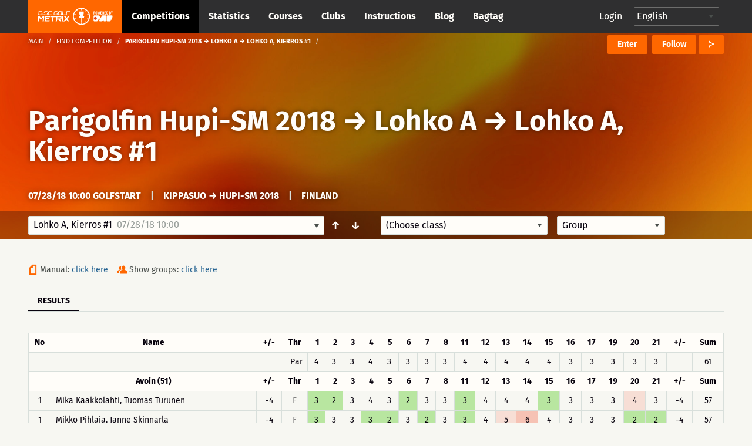

--- FILE ---
content_type: text/html; charset=UTF-8
request_url: https://discgolfmetrix.com/?u=scorecard&ID=612529
body_size: 39844
content:
<!doctype html>
<html class="no-js" lang="en">
	<head>
		<base href="https://discgolfmetrix.com/">
		<meta charset="utf-8" />
		<meta http-equiv="x-ua-compatible" content="ie=edge">
		<meta name="viewport" content="width=device-width, initial-scale=1.0">
		<title>Metrix</title><meta property="og:title" content="Metrix" />
<meta property="og:url" content="https://discgolfmetrix.com/612529" />
<meta property="og:type" content="website" />
<meta property="og:description" content="" />
<meta property="og:image" content="https://discgolfmetrix.com/img/upload/images/HupiSM_2018.png" />
<meta property="og:image:secure_url" content="https://discgolfmetrix.com/img/upload/images/HupiSM_2018.png" />
<meta property="og:image:alt" content="" />
		<link rel="stylesheet" href="/assets/css/app.css?version=4.1">
		<link rel="stylesheet" href="/library/likely/likely.css">
		<link rel="shortcut icon" href="/assets/img/favicon.png" type="image/x-icon"/>
		<script src="/js/jquery.min.js"></script>
		<script src="/library/likely/likely.js"></script>
		<script src='https://www.google.com/recaptcha/api.js'></script>
        <!-- Google tag (gtag.js) -->
        <script async src="https://www.googletagmanager.com/gtag/js?id=G-5F8RH81RBZ"></script>
        <script>
            window.dataLayer = window.dataLayer || [];
            function gtag(){dataLayer.push(arguments);}

            // Wait for DOM to be ready before configuring
            if (document.readyState === 'loading') {
                document.addEventListener('DOMContentLoaded', initializeAnalytics);
            } else {
                initializeAnalytics();
            }

            function initializeAnalytics() {
                gtag('js', new Date());
                gtag('config', 'G-5F8RH81RBZ', {
                    'page_path': getCleanPagePath(),
                    'page_title': getPageTitle()
                });
                trackViewParameter();
            }

            function getCleanPagePath() {
                try {
                    const urlParams = new URLSearchParams(window.location.search);
                    const uParam = urlParams.get('u');
                    if (uParam) {
                        return '/u-' + encodeURIComponent(uParam);
                    }
                    return window.location.pathname;
                } catch (e) {
                    return '/';
                }
            }

            function getPageTitle() {
                try {
                    const urlParams = new URLSearchParams(window.location.search);
                    const uParam = urlParams.get('u');
                    if (uParam) {
                        return uParam.replace(/_/g, ' ').replace(/\b\w/g, l => l.toUpperCase());
                    }
                    return document.title || '/';
                } catch (e) {
                    return '/';
                }
            }

            function getViewParam() {
                const urlParams = new URLSearchParams(window.location.search);
                let view = urlParams.get('view');

                if (!view) {
                    const match = window.location.href.match(/[?&]view=([^&#]*)/);
                    if (match) {
                        view = match[1];
                    }
                }

                return view;
            }

            function trackViewParameter() {
                let viewParam = getViewParam();
                if (viewParam) {
                    gtag('event', 'view_tab_interaction', {
                        'view_tab_type': viewParam,
                        'page_context': getCleanPagePath()
                    });
                }
            }
        </script>
<script type="text/javascript" src="rek_container.js?ver=1.0"></script><script src="scorecard.js?version=3.4"></script><script src="https://code.highcharts.com/highcharts.js"></script><script src="https://code.highcharts.com/modules/data.js"></script><script src="https://code.highcharts.com/modules/series-label.js"></script><script src="https://code.highcharts.com/modules/heatmap.js"></script><script src="/assets/js/dependencies.js?version=3.2"></script>
<script src="/assets/js/app.js?version=3.3"></script>
<script src="/assets/js/competitionSubmenu.js?version=2.2"></script>
<script src="/assets/js/messages.js"></script>
<script src="/assets/js/topMenuStacking.js?version=2.0"></script>
<script src="/assets/js/scoreTable.js"></script>
<script src="/assets/js/datepicker.js?version=1.0"></script>

<script type="text/javascript">
	document.cookie = "time_zone="+ (- new Date().getTimezoneOffset()*60);
	var CompetitionID=612529;
	window.plus = 0;
	window.addEventListener('resize', function() {
		if (typeof windowResize == 'function') {
			windowResize();
		}
	});
	window.addEventListener('load', function() {
		if (typeof load == 'function') {
			load();
		}
	});
</script>
</head>

<body>
<div style="position:absolute;width:0;height:0;overflow:hidden;visibility:hidden;right:0;bottom:0;"><svg width="100%" height="100%" viewBox="0 0 764 624" version="1.1" xmlns="http://www.w3.org/2000/svg" xmlns:xlink="http://www.w3.org/1999/xlink" xml:space="preserve" xmlns:serif="http://www.serif.com/" style="fill-rule:evenodd;clip-rule:evenodd;stroke-linejoin:round;stroke-miterlimit:2;"><g id="iconset_metrix"><g><path id="icon_basket" d="M43.483,0c1.533,20.771 -0.635,36.554 -7.483,43l14,0l-3,13l-19,0l0,18l-6,3l0,-21l-19,0l-3,-13l14,0c-6.7,-6.446 -9.567,-22.227 -7.565,-43l37.048,0Z" style="fill:#aec7c0;"/><g id="logo_white"><path d="M123.414,155.435c0.027,-0.252 -0.161,-0.465 -0.414,-0.465l-9.718,0c-0.253,0 -0.486,0.213 -0.512,0.465l-1.022,9.716c-0.026,0.253 0.162,0.466 0.415,0.466l9.718,0c0.253,0 0.485,-0.213 0.512,-0.466l1.021,-9.716Zm-0.174,-2.746c1.519,0 2.615,1.224 2.455,2.746l-1.021,9.716c-0.16,1.522 -1.513,2.746 -3.033,2.746l-12.464,0l1.598,-15.208l12.465,0Z" style="fill:#fff;fill-rule:nonzero;"/><path d="M128.364,152.689l2.281,0l-1.599,15.208l-2.28,0l1.598,-15.208Z" style="fill:#fff;fill-rule:nonzero;"/><path d="M147.709,156.322l-2.28,0l0.093,-0.887c0.027,-0.253 -0.161,-0.465 -0.417,-0.465l-9.715,0c-0.253,0 -0.486,0.212 -0.513,0.465l-0.341,3.252c-0.027,0.256 0.161,0.466 0.414,0.466l9.716,0c1.522,0 2.617,1.224 2.457,2.746l-0.342,3.252c-0.16,1.522 -1.512,2.746 -3.035,2.746l-9.715,0c-1.52,0 -2.618,-1.224 -2.458,-2.746l0.093,-0.886l2.283,0l-0.093,0.886c-0.026,0.253 0.162,0.466 0.414,0.466l9.716,0c0.255,0 0.488,-0.213 0.515,-0.466l0.342,-3.252c0.026,-0.253 -0.162,-0.465 -0.417,-0.465l-9.716,0c-1.52,0 -2.617,-1.225 -2.458,-2.747l0.342,-3.252c0.16,-1.522 1.516,-2.746 3.035,-2.746l9.716,0c1.522,0 2.617,1.224 2.458,2.746l-0.094,0.887Z" style="fill:#fff;fill-rule:nonzero;"/><path d="M152.851,154.97c-0.253,0 -0.486,0.213 -0.512,0.465l-1.021,9.716c-0.027,0.253 0.161,0.466 0.414,0.466l12.422,0l-0.24,2.28l-12.422,0c-1.52,0 -2.615,-1.224 -2.455,-2.746l1.021,-9.716c0.16,-1.522 1.513,-2.746 3.033,-2.746l12.421,0l-0.239,2.281l-12.422,0Z" style="fill:#fff;fill-rule:nonzero;"/><path d="M188.651,156.344l-2.284,0l0.096,-0.909c0.026,-0.252 -0.161,-0.465 -0.414,-0.465l-9.719,0c-0.252,0 -0.485,0.213 -0.512,0.465l-1.021,9.716c-0.026,0.253 0.162,0.466 0.414,0.466l9.719,0c0.252,0 0.485,-0.213 0.512,-0.466l0.346,-3.294l-3.59,0l0.24,-2.281l5.873,0l-0.586,5.575c-0.16,1.522 -1.516,2.746 -3.035,2.746l-9.718,0c-1.52,0 -2.618,-1.224 -2.458,-2.746l1.021,-9.716c0.16,-1.522 1.516,-2.746 3.035,-2.746l9.718,0c1.52,0 2.618,1.224 2.458,2.746l-0.095,0.909Z" style="fill:#fff;fill-rule:nonzero;"/><path d="M202.411,165.617c0.253,0 0.485,-0.213 0.512,-0.466l1.021,-9.716c0.027,-0.252 -0.161,-0.465 -0.414,-0.465l-9.718,0c-0.253,0 -0.486,0.213 -0.512,0.465l-1.022,9.716c-0.026,0.253 0.162,0.466 0.415,0.466l9.718,0Zm1.359,-12.928c1.519,0 2.617,1.224 2.457,2.746l-1.021,9.716c-0.16,1.522 -1.515,2.746 -3.035,2.746l-9.718,0c-1.519,0 -2.615,-1.224 -2.455,-2.746l1.021,-9.716c0.16,-1.522 1.513,-2.746 3.032,-2.746l9.719,0Z" style="fill:#fff;fill-rule:nonzero;"/><path d="M208.856,152.669l2.281,0l-1.361,12.948l12.928,0l-0.24,2.28l-15.208,0l1.6,-15.228Z" style="fill:#fff;fill-rule:nonzero;"/><path d="M239.263,152.689l-0.239,2.281l-11.659,0l-0.44,4.183l9.378,0l-0.239,2.281l-9.378,0l-0.68,6.463l-2.283,0l1.599,-15.208l13.941,0Z" style="fill:#fff;fill-rule:nonzero;"/><path d="M128.824,171.493l5.032,0l-2.366,22.503l-4.876,0l1.586,-15.096c-2.846,3.002 -5.913,6.314 -8.723,9.25l-6.814,-9.217l-1.583,15.063l-4.844,0l2.365,-22.503l5.002,0l6.669,9.095l8.552,-9.095Z" style="fill:#fff;fill-rule:nonzero;"/><path d="M157.166,176.369l-15.877,0l-0.414,3.938l12.785,0l-0.512,4.874l-12.785,0l-0.414,3.938l15.877,0l-0.513,4.877l-20.783,0l2.365,-22.503l20.783,0l-0.512,4.876Z" style="fill:#fff;fill-rule:nonzero;"/><path d="M181.376,171.493l-0.513,4.876l-8.812,0l-1.853,17.627l-4.876,0l1.852,-17.627l-8.814,0l0.512,-4.876l22.504,0Z" style="fill:#fff;fill-rule:nonzero;"/><path d="M186.682,181.714l12.753,0l0.562,-5.344l-12.753,0l-0.562,5.344Zm17.633,0.251c-0.266,2.531 -2.579,4.623 -5.142,4.623l-0.218,0c1.395,1.875 2.905,3.876 4.27,5.751l-0.174,1.657l-5,0l-5.442,-7.408l-6.442,0.033c0.062,0 0.088,0.062 0.075,0.188c-0,0 -0.062,0 -0.092,-0.033l-0.758,7.22l-4.844,0l2.361,-22.471l17.847,0c2.564,0 4.437,2.093 4.17,4.624l-0.611,5.816Z" style="fill:#fff;fill-rule:nonzero;"/><path d="M207.987,171.493l4.874,0l-2.365,22.503l-4.874,0l2.365,-22.503Z" style="fill:#fff;fill-rule:nonzero;"/><path d="M237.492,171.493l-0.174,1.657l-9.072,9.596l7.058,9.563l-0.177,1.687l-5.032,0l-5.476,-7.375c-1.94,2.093 -4.809,5.032 -6.963,7.375l-5.032,0l0.174,-1.657l9.042,-9.593c-2.295,-3.157 -4.697,-6.472 -7.025,-9.596l0.174,-1.657l5.032,0l5.472,7.407c1.911,-2.125 4.78,-5.032 6.967,-7.407l5.032,0Z" style="fill:#fff;fill-rule:nonzero;"/><path d="M77.926,196.685l-3.535,-4.866c-0.509,0.397 -1.033,0.776 -1.572,1.133l3.539,4.871c-4.711,3.177 -10.337,5.091 -16.389,5.277l0,-6.019c-0.322,0.012 -0.644,0.024 -0.969,0.024c-0.325,0 -0.647,-0.012 -0.969,-0.024l0,6.019c-6.053,-0.186 -11.678,-2.1 -16.389,-5.277l3.539,-4.871c-0.54,-0.357 -1.063,-0.736 -1.573,-1.133l-3.535,4.866c-4.613,-3.546 -8.211,-8.349 -10.268,-13.897l5.745,-1.867c-0.228,-0.602 -0.432,-1.214 -0.615,-1.837l-5.742,1.866c-0.854,-2.837 -1.318,-5.84 -1.318,-8.95c0,-2.922 0.413,-5.748 1.17,-8.431l5.757,1.871c0.17,-0.627 0.362,-1.244 0.578,-1.85l-5.753,-1.869c1.985,-5.656 5.558,-10.566 10.184,-14.2l3.56,4.9c0.505,-0.403 1.022,-0.791 1.557,-1.154l-3.559,-4.898c4.767,-3.289 10.491,-5.279 16.662,-5.469l-0,6.072c0.322,-0.012 0.644,-0.024 0.969,-0.024c0.325,0 0.647,0.012 0.969,0.024l-0,-6.072c6.171,0.19 11.895,2.18 16.661,5.469l-3.558,4.898c0.535,0.363 1.052,0.751 1.557,1.153l3.559,-4.899c4.626,3.634 8.2,8.544 10.185,14.2l-5.753,1.869c0.216,0.606 0.408,1.223 0.578,1.85l5.757,-1.871c0.757,2.683 1.17,5.509 1.17,8.431c-0,3.11 -0.464,6.113 -1.318,8.95l-5.742,-1.866c-0.183,0.623 -0.387,1.235 -0.615,1.837l5.745,1.867c-2.057,5.548 -5.655,10.351 -10.269,13.897m-18.926,-59.685c-19.299,0 -35,15.701 -35,35c-0,19.299 15.701,35 35,35c19.299,0 35,-15.701 35,-35c-0,-19.299 -15.701,-35 -35,-35" style="fill:#fff;fill-rule:nonzero;"/><path d="M59.981,179.487l0,14.488l-1.95,0l0,-14.488l-9.116,0l-1.215,-7.217l7.53,-0.042c-3.399,-2.729 -5.779,-9.037 -5.779,-16.384c0,-1.198 0.063,-2.37 0.183,-3.503l18.731,0c0.121,1.133 0.184,2.305 0.184,3.503c0,7.311 -2.357,13.593 -5.729,16.344l7.48,-0.041l-1.513,7.34l-8.806,0Z" style="fill:#fff;fill-rule:nonzero;"/></g><path id="icon_location" d="M82,0c-4.561,0 -8,3.582 -8,8.333c0,5.978 7.437,11.362 7.753,11.588c0.074,0.053 0.161,0.079 0.247,0.079c0.086,0 0.173,-0.026 0.247,-0.079c0.316,-0.226 7.753,-5.61 7.753,-11.588c0,-4.751 -3.439,-8.333 -8,-8.333Zm4.48,6.571l-2.324,1.915l0.778,3.08c0.045,0.175 -0.03,0.359 -0.185,0.455c-0.16,0.096 -0.357,0.079 -0.493,-0.034l-2.256,-1.862l-2.257,1.862c-0.14,0.114 -0.339,0.129 -0.493,0.033c-0.155,-0.096 -0.229,-0.28 -0.186,-0.455l0.779,-3.08l-2.323,-1.914c-0.136,-0.114 -0.187,-0.299 -0.127,-0.463c0.061,-0.164 0.219,-0.275 0.396,-0.275l2.862,0l0.953,-2.64c0.059,-0.166 0.217,-0.276 0.396,-0.276c0.178,0 0.336,0.11 0.397,0.276l0.952,2.64l2.862,0c0.176,0 0.335,0.111 0.395,0.275c0.061,0.164 0.01,0.349 -0.126,0.463Z" style="fill:#ff6700;fill-rule:nonzero;"/><path id="icon_calendar" d="M126,5.333l0,10.334c0,0.184 -0.149,0.333 -0.333,0.333l-15.334,0c-0.184,0 -0.333,-0.149 -0.333,-0.333l0,-10.334l16,0Zm-4.667,2l0,-1c0,-0.184 -0.149,-0.333 -0.333,-0.333c-0.184,0 -0.333,0.149 -0.333,0.333l0,1l-2.667,0l0,-1c0,-0.184 -0.149,-0.333 -0.333,-0.333c-0.184,0 -0.334,0.149 -0.334,0.333l0,1l-2.666,0l0,-1c0,-0.184 -0.15,-0.333 -0.334,-0.333c-0.184,0 -0.333,0.149 -0.333,0.333l0,1l-2.333,0c-0.184,0 -0.334,0.15 -0.334,0.334c0,0.184 0.15,0.333 0.334,0.333l2.333,0l0,2l-2.333,0c-0.184,0 -0.334,0.149 -0.334,0.333c0,0.184 0.15,0.334 0.334,0.334l2.333,0l0,2l-2.333,0c-0.184,0 -0.334,0.149 -0.334,0.333c0,0.184 0.15,0.333 0.334,0.333l2.333,0l0,1c0,0.184 0.149,0.334 0.333,0.334c0.184,0 0.334,-0.15 0.334,-0.334l0,-1l2.666,0l0,1c0,0.184 0.15,0.334 0.334,0.334c0.184,0 0.333,-0.15 0.333,-0.334l0,-1l2.667,0l0,1c0,0.184 0.149,0.334 0.333,0.334c0.184,0 0.333,-0.15 0.333,-0.334l0,-1l3,0c0.184,0 0.334,-0.149 0.334,-0.333c0,-0.184 -0.15,-0.333 -0.334,-0.333l-3,0l0,-2l3,0c0.184,0 0.334,-0.15 0.334,-0.334c0,-0.184 -0.15,-0.333 -0.334,-0.333l-3,0l0,-2l3,0c0.184,0 0.334,-0.149 0.334,-0.333c0,-0.184 -0.15,-0.334 -0.334,-0.334l-3,0Zm-3.333,3.334l2.667,0l0,2l-2.667,0l0,-2Zm-3.333,0l2.666,0l0,2l-2.666,0l0,-2Zm3.333,-2.667l2.667,0l0,2l-2.667,0l0,-2Zm-3.333,0l2.666,0l0,2l-2.666,0l0,-2Zm0.333,-8c0.184,0 0.333,0.149 0.333,0.333l0,1l5.334,0l0,-1c0,-0.184 0.149,-0.333 0.333,-0.333l2,0c0.184,0 0.333,0.149 0.333,0.333l0,1l2.334,0c0.184,0 0.333,0.15 0.333,0.334l0,3l-16,0l0,-3c0,-0.184 0.149,-0.334 0.333,-0.334l2.334,0l0,-1c0,-0.184 0.149,-0.333 0.333,-0.333l2,0Zm-0.333,2.667l0,-2l-1.334,0l0,2l1.334,0Zm8,0l0,-2l-1.334,0l0,2l1.334,0Z" style="fill:#ff6700;"/><path id="icon_distance" d="M165.816,6.304c-0.066,0.102 -0.153,0.231 -0.265,0.389c-0.068,0.095 -0.175,0.146 -0.284,0.146c-0.07,0 -0.139,-0.021 -0.201,-0.064c-0.157,-0.111 -0.193,-0.328 -0.082,-0.485c0.234,-0.33 0.366,-0.549 0.37,-0.555c0.06,-0.1 0.161,-0.153 0.268,-0.162c-1.028,-3.231 -4.05,-5.573 -7.622,-5.573c-4.419,0 -8,3.583 -8,8c0,1.496 0.419,2.892 1.133,4.089c0.025,-0.099 0.054,-0.209 0.092,-0.338c0.054,-0.184 0.246,-0.291 0.431,-0.236c0.185,0.054 0.29,0.247 0.236,0.432c-0.11,0.375 -0.157,0.629 -0.158,0.638c-0.016,0.086 -0.064,0.159 -0.128,0.209c1.459,1.943 3.776,3.206 6.394,3.206c4.419,0 8,-3.581 8,-8c0,-0.582 -0.066,-1.149 -0.184,-1.696Zm-12.849,3.41c-0.231,0.293 -0.445,0.648 -0.634,1.054c-0.059,0.126 -0.185,0.2 -0.316,0.2c-0.049,0 -0.1,-0.01 -0.147,-0.032c-0.174,-0.081 -0.249,-0.288 -0.168,-0.462c0.213,-0.454 0.454,-0.855 0.718,-1.19c0.12,-0.15 0.338,-0.176 0.489,-0.057c0.15,0.118 0.177,0.337 0.058,0.487Zm9.679,-0.168c-0.447,0.261 -0.894,0.435 -1.327,0.515c-0.022,0.004 -0.043,0.006 -0.065,0.006c-0.163,0 -0.309,-0.117 -0.341,-0.284c-0.035,-0.189 0.089,-0.37 0.278,-0.406c0.355,-0.066 0.727,-0.212 1.106,-0.432c0.164,-0.096 0.378,-0.041 0.476,0.126c0.096,0.166 0.04,0.379 -0.127,0.475Zm-2.696,0.519c-0.02,0 -0.039,-0.001 -0.059,-0.004c-0.395,-0.067 -0.816,-0.186 -1.323,-0.375c-0.18,-0.066 -0.272,-0.266 -0.205,-0.446c0.068,-0.181 0.27,-0.273 0.447,-0.206c0.466,0.173 0.846,0.281 1.198,0.34c0.189,0.032 0.317,0.211 0.285,0.401c-0.029,0.169 -0.177,0.29 -0.343,0.29Zm-2.157,-1.063c-0.055,0.137 -0.185,0.22 -0.324,0.22c-0.042,0 -0.086,-0.008 -0.128,-0.025c-0.351,-0.14 -0.767,-0.296 -1.198,-0.403c-0.188,-0.045 -0.301,-0.234 -0.254,-0.421c0.046,-0.186 0.233,-0.299 0.421,-0.254c0.471,0.117 0.914,0.283 1.287,0.431c0.18,0.072 0.267,0.274 0.196,0.452Zm-2.852,-0.343c-0.122,0.005 -0.245,0.016 -0.37,0.033c-0.254,0.037 -0.5,0.12 -0.731,0.249c-0.054,0.029 -0.111,0.043 -0.169,0.043c-0.122,0 -0.241,-0.064 -0.305,-0.179c-0.093,-0.168 -0.032,-0.379 0.135,-0.472c0.306,-0.171 0.632,-0.282 0.971,-0.33c0.149,-0.021 0.297,-0.034 0.441,-0.039l0.014,0c0.187,0 0.34,0.147 0.348,0.334c0.008,0.192 -0.142,0.354 -0.334,0.361Zm9.769,-0.894c-0.314,0.36 -0.634,0.684 -0.951,0.965c-0.067,0.06 -0.149,0.089 -0.231,0.089c-0.096,0 -0.192,-0.04 -0.261,-0.117c-0.128,-0.144 -0.114,-0.364 0.03,-0.492c0.295,-0.261 0.594,-0.565 0.889,-0.903c0.128,-0.145 0.348,-0.158 0.491,-0.033c0.145,0.126 0.159,0.346 0.033,0.491Zm-4.623,-4.982c1.257,0 1.739,1.043 1.739,1.739c-0,1.259 -1.739,3.826 -1.739,3.826c-0,0 -1.739,-2.567 -1.739,-3.826c-0,-0.696 0.481,-1.739 1.739,-1.739Zm0.775,2.434c-0,-0.471 -0.348,-0.695 -0.695,-0.695c-0.348,0 -0.696,0.224 -0.696,0.695c-0,0.473 0.348,0.696 0.696,0.696c0.347,0 0.695,-0.223 0.695,-0.696Z" style="fill:#ff6700;"/><path id="icon_club" d="M248.164,15.997c-0.181,0 -0.329,-0.145 -0.333,-0.327c-0.004,-0.184 0.143,-0.336 0.326,-0.34c1.624,-0.034 3.151,-0.587 4.419,-1.601c0.145,-0.114 0.354,-0.091 0.468,0.053c0.115,0.143 0.092,0.353 -0.052,0.469c-1.382,1.105 -3.049,1.709 -4.821,1.746l-0.007,0Zm-1.934,-0.196c-1.698,-0.384 -3.251,-1.335 -4.372,-2.679c-0.118,-0.141 -0.1,-0.351 0.042,-0.469c0.14,-0.118 0.351,-0.1 0.469,0.042c1.028,1.232 2.452,2.104 4.008,2.456c0.179,0.04 0.292,0.219 0.251,0.398c-0.041,0.188 -0.232,0.294 -0.398,0.252Zm7.66,-2.884c-0.147,-0.112 -0.174,-0.32 -0.063,-0.466c0.986,-1.288 1.506,-2.827 1.506,-4.453c-0,-0.184 0.15,-0.348 0.334,-0.348c0.183,0 0.333,0.118 0.333,0.348c-0,1.774 -0.569,3.453 -1.643,4.857c-0.111,0.145 -0.319,0.175 -0.467,0.062Zm-5.866,-5.302c0.78,-0.465 1.31,-1.31 1.31,-2.283c-0,-1.471 -1.196,-2.667 -2.667,-2.667c-1.47,0 -2.666,1.196 -2.666,2.667c-0,0.973 0.529,1.818 1.31,2.283c-1.508,0.631 -2.643,2.253 -2.643,4.05c-0,0.184 0.149,0.333 0.333,0.333l7.333,0c0.184,0 0.333,-0.149 0.333,-0.333c-0,-1.797 -1.135,-3.419 -2.643,-4.05Zm-7.226,3.868c-0.786,-1.62 -0.976,-3.414 -0.637,-5.087c0.037,-0.18 0.215,-0.296 0.393,-0.26c0.181,0.037 0.297,0.213 0.261,0.393c-0.307,1.511 -0.146,3.161 0.583,4.664c0.08,0.166 0.012,0.365 -0.154,0.445c-0.167,0.08 -0.366,0.012 -0.446,-0.155Zm13.202,-0.819l-2.779,0c-0.224,-1.07 -0.787,-2.063 -1.584,-2.79c0.158,-0.109 0.323,-0.208 0.498,-0.285c-0.231,-0.173 -0.419,-0.397 -0.558,-0.651c0.388,-0.694 0.529,-1.49 0.335,-2.343c0.363,-0.368 0.866,-0.596 1.422,-0.596c1.102,0 2,0.897 2,1.999c-0,0.65 -0.317,1.224 -0.798,1.589c1.056,0.465 1.797,1.518 1.797,2.744c-0,0.184 -0.149,0.333 -0.333,0.333Zm1.109,-4.471c-0.391,-1.545 -1.299,-2.946 -2.557,-3.944c-0.144,-0.114 -0.168,-0.324 -0.054,-0.468c0.115,-0.145 0.325,-0.169 0.468,-0.054c1.372,1.087 2.363,2.615 2.789,4.302c0.046,0.179 -0.062,0.36 -0.24,0.405c-0.186,0.046 -0.362,-0.069 -0.406,-0.241Zm-14.169,-1.204c-0.166,-0.08 -0.236,-0.279 -0.157,-0.445c0.755,-1.573 2.026,-2.877 3.58,-3.672c0.164,-0.082 0.364,-0.019 0.448,0.145c0.084,0.164 0.019,0.365 -0.145,0.449c-1.425,0.729 -2.59,1.924 -3.282,3.367c-0.078,0.162 -0.275,0.238 -0.444,0.156Zm10.085,-3.673c-1.457,-0.661 -3.122,-0.823 -4.678,-0.463c-0.181,0.042 -0.358,-0.07 -0.4,-0.25c-0.041,-0.179 0.071,-0.359 0.25,-0.399c1.699,-0.392 3.514,-0.215 5.103,0.505c0.168,0.076 0.242,0.273 0.166,0.441c-0.078,0.171 -0.28,0.241 -0.441,0.166Z" style="fill:#cacaca;"/><path id="icon_group" d="M217.847,7.827c1.07,-0.648 1.796,-1.825 1.796,-3.181c0,-2.048 -1.64,-3.714 -3.657,-3.714c-2.016,0 -3.657,1.666 -3.657,3.714c0,1.356 0.726,2.533 1.797,3.181c-2.068,0.879 -3.625,3.137 -3.625,5.641c0,0.256 0.205,0.464 0.457,0.464l10.057,0c0.252,0 0.457,-0.208 0.457,-0.464c0,-2.504 -1.557,-4.762 -3.625,-5.641Zm8.196,4.247l-3.812,0c-0.307,-1.491 -1.079,-2.874 -2.172,-3.887c0.217,-0.151 0.443,-0.289 0.683,-0.396c-0.316,-0.242 -0.575,-0.554 -0.765,-0.908c0.532,-0.965 0.725,-2.075 0.459,-3.264c0.498,-0.511 1.187,-0.83 1.95,-0.83c1.512,0 2.743,1.25 2.743,2.786c0,0.905 -0.435,1.704 -1.095,2.213c1.449,0.647 2.466,2.114 2.466,3.822c0,0.256 -0.205,0.464 -0.457,0.464Z" style="fill:#ff6700;"/><path id="icon_placeholder" d="M188,4.583l0,9.988l7.776,-2.589l0.224,-0.315l0,-9.344l-8,2.26Zm-8,7.084l0.224,0.315l7.109,2.589l0,-9.985l-7.333,-2.17l0,9.251Zm8.084,-11.656c-0.055,-0.015 -0.113,-0.015 -0.168,-0l-7.268,1.896l7.043,2.069l7.504,-2.11l-7.111,-1.855Z" style="fill:#ff6700;"/><path id="placeholder_portrait" d="M137.408,505.283c6.734,-6.366 6.242,-20.275 0.784,-25c4.341,-11.541 9.908,-24.975 7.558,-36.741c-2.883,-14.425 -23.367,-19.542 -40.033,-19.542c-12.925,0 -28.625,3.258 -33.575,12.175c-4.975,0.55 -8.817,2.608 -11.442,6.142c-7.233,9.766 -2.292,24.758 1.267,37.808c-5.459,4.733 -6.109,18.792 0.625,25.158c0.925,13.234 8.75,21.342 12.408,24.45l-0,20.067c-3.508,1.308 -6.942,2.575 -10.283,3.8c-28.925,10.633 -49.825,18.325 -55.942,30.567c-8.675,17.341 -8.775,34.925 -8.775,35.666c-0,2.3 1.867,4.167 4.167,4.167l191.666,0c2.3,0 4.167,-1.867 4.167,-4.167c-0,-0.741 -0.1,-18.325 -8.775,-35.666c-6.125,-12.25 -27.025,-19.934 -55.95,-30.567c-3.333,-1.233 -6.775,-2.492 -10.275,-3.8l0,-20.067c3.658,-3.116 11.483,-11.216 12.408,-24.45Z" style="fill:#d8dfdb;fill-rule:nonzero;"/><path id="icon_speech" d="M270,0c-4.411,0 -8,2.989 -8,6.662c0,1.735 0.785,3.361 2.217,4.605l-1.607,3.244c-0.143,0.287 0.157,0.591 0.439,0.456l4.291,-2.019c0.852,0.249 1.746,0.376 2.66,0.376c4.411,0 8,-2.988 8,-6.662c0,-3.673 -3.589,-6.662 -8,-6.662Z" style="fill:#ff6700;fill-rule:nonzero;"/><path id="icon_flag_triangle" d="M302.793,4.361l-9.716,-4.202c-0.115,-0.094 -0.257,-0.159 -0.418,-0.159c-0.368,0 -0.666,0.299 -0.666,0.667l0,14.669c0,0.368 0.298,0.666 0.666,0.666c0.369,0 0.667,-0.298 0.667,-0.666l0,-6.261l9.467,-4.102c0.268,-0.115 0.268,-0.496 0,-0.612Z" style="fill:#ff6700;fill-rule:nonzero;"/><path id="icon_length" d="M313.329,3.108c-2.425,0 -3.64,2.127 -3.261,4.324c0.382,2.215 3.261,6.919 3.261,6.919c0,-0 2.96,-5.016 3.26,-6.919c0.354,-2.236 -0.835,-4.324 -3.26,-4.324Zm0.58,12.892c-0.133,0 -0.263,-0.069 -0.341,-0.196c-0.123,-0.2 -0.07,-0.468 0.119,-0.599l9.373,-6.486c0.189,-0.129 0.441,-0.073 0.564,0.126c0.122,0.199 0.07,0.468 -0.118,0.599l-9.374,6.486c-0.07,0.048 -0.146,0.07 -0.223,0.07Zm-0.58,-7.702c-0.843,0 -1.631,-0.835 -1.631,-1.73c0,-0.894 0.788,-1.73 1.631,-1.73c0.843,0 1.63,0.836 1.63,1.73c0,0.895 -0.787,1.73 -1.63,1.73Zm10.226,-8.298c-1.475,0 -2.445,1.032 -2.445,2.594c0,1.566 2.445,5.189 2.445,5.189c0,0 2.445,-3.623 2.445,-5.189c0,-1.561 -0.972,-2.594 -2.445,-2.594Zm0,3.892c-0.553,0 -1.223,-0.433 -1.223,-1.298c0,-0.864 0.67,-1.297 1.223,-1.297c0.552,0 1.222,0.433 1.222,1.297c0,0.865 -0.67,1.298 -1.222,1.298Z" style="fill:#ff6700;"/><g id="illustration_top"><path id="Filled_Icons" d="M55.998,245.696c-0,-0.706 -0.607,-1.251 -1.165,-1.196l-4.701,0.015c0.041,-1.15 0.067,-2.345 0.067,-3.6c-0,-0.66 -0.523,-1.195 -1.163,-1.195l-41.852,0c-0.642,0 -1.163,0.535 -1.163,1.195c0,1.25 0.026,2.438 0.065,3.585l-4.715,0c-0.642,0 -1.163,0.536 -1.163,1.196c-0.107,9.838 1.66,19.808 11.242,20.289c5.613,8.268 13.091,6.781 13.091,14.349c-0.105,5.916 -1.681,9.583 -9.219,9.583c-0.642,0 -1.163,0.535 -1.163,1.195l-0,4.781c-0,0.659 0.521,1.195 1.163,1.195l25.56,0c0.639,0 1.163,-0.536 1.163,-1.195l-0,-4.781c-0,-0.66 -0.524,-1.195 -1.163,-1.195c-6.664,0 -9.366,-2.771 -9.366,-9.562c-0,-7.584 7.494,-6.174 13.158,-14.37c9.703,-0.478 11.396,-10.676 11.324,-20.289Zm-53.479,1.195l3.684,-0c0.481,7.584 1.888,12.781 3.734,16.493c-6.427,-1.453 -7.478,-9.741 -7.418,-16.493Zm33.211,6.96l-3.439,2.434l1.553,4.553c0.167,0.498 -0,1.05 -0.412,1.36c-0.414,0.311 -0.974,0.309 -1.385,-0.009l-3.953,-3.048l-3.953,3.045c-0.412,0.318 -0.972,0.321 -1.386,0.01c-0.411,-0.311 -0.579,-0.863 -0.411,-1.36l1.553,-4.554l-3.439,-2.431c-0.419,-0.298 -0.602,-0.839 -0.449,-1.338c0.151,-0.5 0.6,-0.842 1.109,-0.842l3.93,0l2.004,-4.121c0.393,-0.81 1.686,-0.81 2.081,0l2.007,4.121l3.929,0c0.509,0 0.958,0.342 1.109,0.842c0.154,0.499 -0.03,1.04 -0.448,1.338Zm10.481,9.531c1.877,-3.705 3.311,-8.897 3.802,-16.477l3.671,-0.012c0.045,6.738 -1.044,15.026 -7.473,16.489Z" style="fill:#ff6700;fill-rule:nonzero;"/></g><path id="icon_pedestal" d="M353.95,8.29c-0.002,-0.005 -0.001,-0.01 -0.003,-0.014l-1.5,-3c-0.085,-0.169 -0.257,-0.276 -0.447,-0.276l-5,-0l0,-1.5c0,-0.075 -0.02,-0.147 -0.05,-0.21c-0.002,-0.005 -0.001,-0.01 -0.003,-0.014l-1.5,-3c-0.085,-0.169 -0.258,-0.276 -0.447,-0.276l-6,-0c-0.189,-0 -0.362,0.107 -0.447,0.276l-1.5,3c-0.002,0.004 -0.001,0.009 -0.003,0.014c-0.031,0.063 -0.05,0.135 -0.05,0.21l0,1.5l-5,-0c-0.189,-0 -0.362,0.107 -0.447,0.276l-1.5,3c-0.002,0.004 -0.001,0.009 -0.003,0.014c-0.03,0.064 -0.05,0.135 -0.05,0.21l0,9c0,0.276 0.224,0.5 0.5,0.5l23,0c0.276,0 0.5,-0.224 0.5,-0.5l0,-9c0,-0.075 -0.02,-0.146 -0.05,-0.21Zm-18.96,6.71c0.276,0 0.5,0.224 0.5,0.5c0,0.276 -0.223,0.5 -0.5,0.5l-1.873,0c-0.401,0 -0.642,-0.454 -0.409,-0.786l1.703,-2.434c0.228,-0.343 -0.022,-0.696 -0.347,-0.696c-0.234,0 -0.426,0.183 -0.436,0.416c-0.012,0.275 -0.253,0.493 -0.522,0.477c-0.276,-0.011 -0.49,-0.245 -0.478,-0.521c0.034,-0.771 0.664,-1.373 1.436,-1.373c1.111,0 1.862,1.245 1.169,2.264l-1.156,1.653l0.913,0Zm2.01,-7l-5.691,-0l1,-2l4.691,-0l0,2Zm6,4.894c0,0.276 -0.224,0.5 -0.5,0.5c-0.276,-0 -0.5,-0.224 -0.5,-0.5l0,-3.842c-0.483,0.082 -0.785,-0.514 -0.43,-0.854l0.584,-0.56c0.314,-0.301 0.846,-0.079 0.846,0.362l0,4.894Zm-4.691,-9.894l1,-2l5.383,-0l1,2l-7.383,-0Zm13.062,11.499c0,0.747 -0.444,1.501 -1.436,1.501c-0.833,-0 -1.395,-0.555 -1.434,-1.413c-0.013,-0.276 0.2,-0.51 0.477,-0.523c0.32,-0.022 0.51,0.202 0.521,0.477c0.022,0.459 0.281,0.459 0.436,0.459c0.142,-0 0.436,-0 0.436,-0.501c0,-0.5 -0.294,-0.5 -0.436,-0.5c-0.276,-0 -0.5,-0.224 -0.5,-0.5c0,-0.275 0.224,-0.5 0.5,-0.5c0.142,-0 0.436,-0 0.436,-0.5c0,-0.499 -0.294,-0.499 -0.436,-0.499c-0.155,-0 -0.415,-0 -0.436,0.458c-0.012,0.276 -0.197,0.498 -0.521,0.477c-0.276,-0.013 -0.489,-0.247 -0.477,-0.522c0.039,-0.858 0.602,-1.413 1.434,-1.413c0.991,-0 1.436,0.753 1.436,1.499c0,0.361 -0.106,0.722 -0.326,1c0.22,0.278 0.326,0.64 0.326,1Zm-4.371,-6.499l0,-2l4.691,-0l1,2l-5.691,-0Z" style="fill:#fe6b1f;fill-rule:nonzero;"/><g id="icon_small"><rect x="72" y="24" width="24" height="24" style="fill:none;"/><path d="M73.686,33.752l1.853,0.854c0.066,0.031 0.137,0.046 0.21,0.046l6.5,0c0.915,0 1.5,-1.1 1.5,-1.855l0,-0.145c0,-0.552 -0.448,-1 -1,-1l-8.5,0c-0.552,0 -1,0.448 -1,1l0,0.292c-0.001,0.265 0.105,0.52 0.293,0.707c0.041,0.042 0.09,0.076 0.144,0.101Z" style="fill:#ff6700;fill-rule:nonzero;"/><path d="M94.348,41.904l-6.2,0c-0.125,0 -0.23,0.092 -0.247,0.216c-0.019,0.135 -0.029,0.272 -0.029,0.409c0.032,1.864 1.569,3.349 3.434,3.317c1.819,-0.031 3.286,-1.498 3.317,-3.317c0,-0.136 -0.01,-0.273 -0.028,-0.408c-0.017,-0.124 -0.122,-0.216 -0.247,-0.217Z" style="fill:#ff6700;fill-rule:nonzero;"/><path d="M80.691,42.904l-5.885,0c-0.139,0 -0.251,0.113 -0.25,0.252c0,0.013 0.001,0.027 0.003,0.04c0.289,1.762 1.95,2.956 3.712,2.667c1.369,-0.224 2.443,-1.298 2.667,-2.667c0.023,-0.137 -0.07,-0.266 -0.207,-0.289c-0.013,-0.002 -0.026,-0.003 -0.04,-0.003Z" style="fill:#ff6700;fill-rule:nonzero;"/><path d="M91.25,35.904l-0.793,0c-0.071,0 -0.139,-0.03 -0.186,-0.084c-0.049,-0.054 -0.072,-0.127 -0.063,-0.2c0.026,-0.207 0.04,-0.416 0.042,-0.625l0,-2.423c-0.001,-0.138 0.109,-0.25 0.247,-0.251c0.055,0 0.109,0.017 0.153,0.051c0.623,0.428 1.347,0.685 2.1,0.747c0.552,0 1,-0.448 1,-1l0,-2.93c0,-0.288 -0.124,-0.563 -0.341,-0.753c-0.216,-0.19 -0.504,-0.277 -0.789,-0.239c-0.747,0.079 -1.459,0.36 -2.059,0.812c-0.066,0.054 -0.156,0.07 -0.237,0.044c-0.081,-0.027 -0.143,-0.093 -0.164,-0.176c-0.28,-1.103 -1.272,-1.875 -2.41,-1.877l-1.5,0c-0.552,0 -1,0.448 -1,1c0,0.552 0.448,1 1,1l1.5,0c0.276,0 0.5,0.224 0.5,0.5l0,5.5c-0.002,1.855 -1.041,3.554 -2.693,4.4c-0.122,0.063 -0.272,0.016 -0.336,-0.106c-0.007,-0.014 -0.013,-0.029 -0.018,-0.045c-0.57,-2.268 -2.614,-3.855 -4.953,-3.845l-2.5,0c-3.173,0.004 -5.745,2.575 -5.75,5.748c0,0.414 0.336,0.75 0.75,0.75l10.5,0c1.274,0.041 2.532,-0.294 3.617,-0.964c0.039,-0.023 0.084,-0.036 0.13,-0.036l8.254,0c0.414,-0.001 0.749,-0.336 0.749,-0.75c-0.149,-2.48 -2.269,-4.375 -4.75,-4.248Z" style="fill:#ff6700;fill-rule:nonzero;"/></g><g id="icon_medium"><rect x="96" y="24" width="24" height="24" style="fill:none;"/><path d="M96.672,35.189l1.9,-2.853c0.556,-0.837 1.495,-1.339 2.5,-1.336l5.6,0c0.963,0.002 1.883,0.4 2.545,1.1l3.21,3.4c0.039,0.041 0.09,0.067 0.146,0.075l4.589,0.656c1.011,0.148 1.897,0.755 2.4,1.644c0.044,0.078 0.044,0.172 0,0.25c-0.045,0.077 -0.127,0.124 -0.216,0.124l-1.846,0c-0.414,0 -0.75,0.336 -0.75,0.75c0,0.414 0.336,0.75 0.75,0.75l2.25,0c0.138,0 0.25,0.112 0.25,0.25l0,1c0,1.105 -0.895,2 -2,2l-0.5,0c-0.138,0 -0.25,-0.112 -0.25,-0.25c0,-1.657 -1.343,-3 -3,-3c-1.657,0 -3,1.343 -3,3c0.001,0.138 -0.11,0.249 -0.248,0.25l-7.002,0c-0.138,0 -0.25,-0.112 -0.25,-0.25c-0.015,-1.657 -1.37,-2.988 -3.026,-2.973c-1.474,0.013 -2.719,1.093 -2.94,2.55c-0.019,0.137 -0.146,0.232 -0.283,0.212c-0.037,-0.005 -0.072,-0.018 -0.103,-0.039c-0.311,-0.204 -0.578,-0.468 -0.785,-0.777c-0.4,-0.599 -0.614,-1.304 -0.613,-2.025l0,-2.289c-0.001,-0.79 0.233,-1.562 0.672,-2.219Zm9.328,0.061c-0,0.138 0.112,0.25 0.25,0.25l2.85,0c0.138,0 0.25,-0.111 0.251,-0.249c-0,-0.065 -0.025,-0.126 -0.069,-0.173l-1.519,-1.603c-0.284,-0.3 -0.678,-0.469 -1.091,-0.47l-0.422,0c-0.138,0 -0.25,0.112 -0.25,0.25l-0,1.995Zm-4.305,0.151c0.047,0.063 0.121,0.1 0.2,0.1l2.355,0c0.138,0 0.25,-0.112 0.25,-0.25l-0,-2c-0,-0.138 -0.112,-0.25 -0.25,-0.25l-1.8,0c-0.112,0 -0.211,0.075 -0.241,0.183l-0.556,2c-0.02,0.075 -0.004,0.155 0.042,0.217Z" style="fill:#ff6700;fill-rule:nonzero;"/><path d="M112.836,41.336c-0.781,0.781 -0.781,2.047 0,2.828c0.781,0.781 2.047,0.781 2.828,0c0.781,-0.781 0.781,-2.047 0,-2.828c-0.781,-0.781 -2.047,-0.781 -2.828,0" style="fill:#ff6700;fill-rule:nonzero;"/><path d="M99.336,41.336c-0.781,0.781 -0.781,2.047 0,2.828c0.781,0.781 2.047,0.781 2.828,0c0.781,-0.781 0.781,-2.047 0,-2.828c-0.781,-0.781 -2.047,-0.781 -2.828,0" style="fill:#ff6700;fill-rule:nonzero;"/></g><g id="icon_large"><rect x="120" y="24" width="24" height="24" style="fill:none;"/><path d="M121.675,44.305c0.075,0.083 0.196,0.105 0.295,0.055c0.43,-0.233 0.814,-0.542 1.132,-0.913c0.47,-0.575 1.171,-0.911 1.913,-0.917c0.85,-0.002 1.64,0.435 2.09,1.156c0.326,0.456 0.83,0.752 1.386,0.816c0.709,-0.071 1.358,-0.427 1.8,-0.985c0.472,-0.611 1.196,-0.975 1.967,-0.987c0.947,0 1.81,0.545 2.218,1.4c0.201,0.345 0.565,0.562 0.964,0.574c0.559,-0.028 1.07,-0.321 1.375,-0.789c0.432,-0.748 1.237,-1.201 2.1,-1.183c0.849,0 1.638,0.437 2.087,1.158c0.171,0.222 0.37,0.419 0.594,0.587c0.103,0.073 0.245,0.056 0.327,-0.04c0.913,-1.04 1.475,-2.34 1.607,-3.717c0.06,-0.676 -0.44,-1.273 -1.116,-1.333c-0.035,-0.003 -0.071,-0.004 -0.107,-0.004l-1.2,0c-0.108,0 -0.204,-0.071 -0.235,-0.175l-1.178,-3.928c-0.184,-0.625 -0.759,-1.052 -1.41,-1.049l-1.358,0c-0.135,0 -0.245,-0.11 -0.245,-0.245l0,-2.947c0,-0.271 -0.219,-0.49 -0.49,-0.49l-1.963,0c-0.27,-0.001 -0.49,0.218 -0.491,0.489l0,2.945c0,0.135 -0.109,0.245 -0.245,0.245l-3.435,0c-0.135,0 -0.245,-0.11 -0.245,-0.245l0,-2.944c0,-0.271 -0.219,-0.49 -0.49,-0.49l-1.964,0c-0.27,0 -0.49,0.219 -0.49,0.49l0,2.944c0,0.135 -0.11,0.245 -0.246,0.245l-1.347,0c-0.649,0.002 -1.221,0.428 -1.41,1.05l-1.183,3.927c-0.031,0.104 -0.126,0.175 -0.235,0.175l-1.2,0c-0.678,0 -1.227,0.551 -1.227,1.229c0,0.036 0.002,0.072 0.005,0.108c0.131,1.406 0.709,2.734 1.65,3.788Zm3.1,-5.441l0.81,-2.7c0.031,-0.104 0.127,-0.175 0.235,-0.175l11.91,-0c0.109,-0 0.204,0.071 0.235,0.175l0.81,2.7c0.039,0.129 -0.034,0.266 -0.163,0.305c-0.023,0.007 -0.048,0.011 -0.072,0.011l-13.532,-0c-0.135,-0.001 -0.244,-0.111 -0.243,-0.247c0,-0.023 0.003,-0.047 0.01,-0.069Z" style="fill:#ff6700;fill-rule:nonzero;"/><path d="M134.304,29.37c-0.542,0 -0.981,-0.44 -0.981,-0.981c-0.001,-0.542 -0.44,-0.981 -0.982,-0.981c-1.355,-0.003 -2.453,-1.102 -2.453,-2.457c0.017,-0.542 0.471,-0.968 1.013,-0.95c0.518,0.016 0.933,0.432 0.95,0.95c0,0.27 0.219,0.49 0.49,0.491c1.625,0.001 2.943,1.318 2.944,2.944c0.002,0.541 -0.436,0.982 -0.978,0.984l-0.003,0Z" style="fill:#ff6700;fill-rule:nonzero;"/><path d="M128.416,29.37c-0.542,0 -0.981,-0.44 -0.981,-0.981c-0.001,-0.542 -0.44,-0.981 -0.982,-0.981c-1.355,-0.003 -2.453,-1.102 -2.453,-2.457c0.017,-0.542 0.471,-0.968 1.013,-0.95c0.518,0.016 0.933,0.432 0.95,0.95c0,0.27 0.219,0.49 0.49,0.491c1.625,0.001 2.943,1.318 2.944,2.944c0.002,0.541 -0.436,0.982 -0.978,0.984l-0.003,0Z" style="fill:#ff6700;fill-rule:nonzero;"/><path d="M143.542,46.792c-0.074,-0.535 -0.564,-0.91 -1.1,-0.843c-1.6,0.211 -2.686,-1.472 -2.694,-1.484c-0.331,-0.461 -0.973,-0.566 -1.433,-0.235c-0.098,0.071 -0.182,0.157 -0.25,0.257c-0.576,0.899 -1.561,1.455 -2.63,1.483c-0.963,-0.024 -1.839,-0.564 -2.293,-1.413c-0.277,-0.494 -0.902,-0.67 -1.397,-0.393c-0.108,0.061 -0.204,0.141 -0.284,0.236c-0.721,0.921 -1.802,1.492 -2.97,1.57c-1.065,-0.059 -2.04,-0.615 -2.635,-1.5c-0.32,-0.465 -0.957,-0.583 -1.423,-0.262c-0.067,0.046 -0.128,0.101 -0.183,0.162c-0.014,0.018 -1.493,1.835 -3.139,1.615c-0.537,-0.072 -1.03,0.305 -1.102,0.842c-0.072,0.537 0.305,1.031 0.842,1.103c0.179,0.025 0.359,0.039 0.539,0.04c1.266,-0.059 2.473,-0.553 3.415,-1.4c0.094,-0.078 0.232,-0.075 0.322,0.007c0.912,0.858 2.113,1.342 3.364,1.356c1.278,-0.021 2.51,-0.48 3.489,-1.3c0.097,-0.077 0.236,-0.071 0.325,0.015c0.83,0.828 1.958,1.289 3.13,1.281c1.226,0 2.409,-0.456 3.316,-1.28c0.093,-0.083 0.234,-0.083 0.327,0c0.961,0.934 2.29,1.388 3.621,1.237c0.534,-0.072 0.909,-0.56 0.843,-1.094Z" style="fill:#ff6700;fill-rule:nonzero;"/></g><g id="icon_ok"><rect x="144" y="24" width="24" height="24" style="fill:none;"/><path d="M153.917,39.71c-0,0 7.608,-9.484 9.868,-12.301c0.166,-0.207 0.407,-0.34 0.671,-0.369c0.263,-0.029 0.528,0.048 0.734,0.214c0.581,0.466 1.37,1.099 1.951,1.565c0.206,0.166 0.339,0.407 0.368,0.671c0.029,0.263 -0.048,0.528 -0.214,0.735c-2.453,3.058 -11.281,14.061 -11.281,14.061c-0.374,0.467 -0.918,0.765 -1.513,0.829c-0.594,0.065 -1.19,-0.11 -1.655,-0.486c0,0 -5.601,-4.521 -7.696,-6.212c-0.43,-0.347 -0.497,-0.977 -0.15,-1.406c0.467,-0.579 1.103,-1.367 1.57,-1.946c0.167,-0.206 0.409,-0.338 0.672,-0.366c0.264,-0.028 0.528,0.05 0.735,0.216c1.768,1.428 5.94,4.795 5.94,4.795Z" style="fill:#3ec300;"/></g><g id="icon_forbidden"><rect x="168" y="24" width="24" height="24" style="fill:none;"/><path d="M179.921,32.813c0,-0 3.217,-3.228 4.678,-4.693c0.39,-0.391 1.023,-0.392 1.414,-0.002c0.527,0.525 1.243,1.239 1.771,1.764c0.187,0.188 0.293,0.442 0.294,0.707c0,0.265 -0.105,0.52 -0.292,0.708c-1.463,1.467 -4.688,4.703 -4.688,4.703c-0,-0 3.225,3.236 4.688,4.703c0.187,0.188 0.292,0.443 0.292,0.708c-0.001,0.265 -0.107,0.519 -0.294,0.707c-0.528,0.525 -1.244,1.239 -1.771,1.764c-0.391,0.39 -1.024,0.389 -1.414,-0.002c-1.461,-1.465 -4.678,-4.693 -4.678,-4.693c0,0 -3.217,3.228 -4.678,4.693c-0.39,0.391 -1.023,0.392 -1.414,0.002c-0.527,-0.525 -1.243,-1.239 -1.77,-1.764c-0.188,-0.188 -0.294,-0.442 -0.295,-0.707c0,-0.265 0.105,-0.52 0.292,-0.708c1.463,-1.467 4.688,-4.703 4.688,-4.703c0,0 -3.225,-3.236 -4.688,-4.703c-0.187,-0.188 -0.292,-0.443 -0.292,-0.708c0.001,-0.265 0.107,-0.519 0.295,-0.707c0.527,-0.525 1.243,-1.239 1.77,-1.764c0.391,-0.39 1.024,-0.389 1.414,0.002c1.461,1.465 4.678,4.693 4.678,4.693Z" style="fill:#f42b03;"/></g><g id="icon_grid"><rect x="190" y="24" width="24" height="24" style="fill:none;"/><path d="M201,41c-0,-0.552 -0.448,-1 -1,-1l-7,0c-0.552,0 -1,0.448 -1,1l-0,4c-0,0.552 0.448,1 1,1l7,0c0.552,0 1,-0.448 1,-1l-0,-4Zm11,0c0,-0.552 -0.448,-1 -1,-1l-7,0c-0.552,0 -1,0.448 -1,1l0,4c0,0.552 0.448,1 1,1l7,0c0.552,0 1,-0.448 1,-1l0,-4Zm-11,-7c-0,-0.552 -0.448,-1 -1,-1l-7,0c-0.552,0 -1,0.448 -1,1l-0,4c-0,0.552 0.448,1 1,1l7,0c0.552,0 1,-0.448 1,-1l-0,-4Zm11,0c0,-0.552 -0.448,-1 -1,-1l-7,0c-0.552,0 -1,0.448 -1,1l0,4c0,0.552 0.448,1 1,1l7,0c0.552,0 1,-0.448 1,-1l0,-4Zm-11,-7c-0,-0.552 -0.448,-1 -1,-1l-7,0c-0.552,0 -1,0.448 -1,1l-0,4c-0,0.552 0.448,1 1,1l7,0c0.552,0 1,-0.448 1,-1l-0,-4Zm11,0c0,-0.552 -0.448,-1 -1,-1l-7,0c-0.552,0 -1,0.448 -1,1l0,4c0,0.552 0.448,1 1,1l7,0c0.552,0 1,-0.448 1,-1l0,-4Z" style="fill:#ff6700;"/></g><g id="icon_grid_active"><rect x="190" y="48" width="24" height="24" style="fill:none;"/><path d="M201,65c-0,-0.552 -0.448,-1 -1,-1l-7,0c-0.552,0 -1,0.448 -1,1l-0,4c-0,0.552 0.448,1 1,1l7,0c0.552,0 1,-0.448 1,-1l-0,-4Zm11,0c0,-0.552 -0.448,-1 -1,-1l-7,0c-0.552,0 -1,0.448 -1,1l0,4c0,0.552 0.448,1 1,1l7,0c0.552,0 1,-0.448 1,-1l0,-4Zm-11,-7c-0,-0.552 -0.448,-1 -1,-1l-7,0c-0.552,0 -1,0.448 -1,1l-0,4c-0,0.552 0.448,1 1,1l7,0c0.552,0 1,-0.448 1,-1l-0,-4Zm11,0c0,-0.552 -0.448,-1 -1,-1l-7,0c-0.552,0 -1,0.448 -1,1l0,4c0,0.552 0.448,1 1,1l7,0c0.552,0 1,-0.448 1,-1l0,-4Zm-11,-7c-0,-0.552 -0.448,-1 -1,-1l-7,0c-0.552,0 -1,0.448 -1,1l-0,4c-0,0.552 0.448,1 1,1l7,0c0.552,0 1,-0.448 1,-1l-0,-4Zm11,0c0,-0.552 -0.448,-1 -1,-1l-7,0c-0.552,0 -1,0.448 -1,1l0,4c0,0.552 0.448,1 1,1l7,0c0.552,0 1,-0.448 1,-1l0,-4Z" style="fill:#fffdf9;"/></g><g id="icon_list"><rect x="214" y="24" width="24" height="24" style="fill:none;"/><path d="M236,45c0,-0.552 -0.448,-1 -1,-1l-18,0c-0.552,0 -1,0.448 -1,1c0,0.552 0.448,1 1,1l18,0c0.552,0 1,-0.448 1,-1Zm0,-3c0,-0.552 -0.448,-1 -1,-1l-18,0c-0.552,0 -1,0.448 -1,1c0,0.552 0.448,1 1,1l18,0c0.552,0 1,-0.448 1,-1Zm0,-3c0,-0.552 -0.448,-1 -1,-1l-18,0c-0.552,0 -1,0.448 -1,1c0,0.552 0.448,1 1,1l18,0c0.552,0 1,-0.448 1,-1Zm0,-3c0,-0.552 -0.448,-1 -1,-1l-18,0c-0.552,0 -1,0.448 -1,1c0,0.552 0.448,1 1,1l18,0c0.552,0 1,-0.448 1,-1Zm0,-3c0,-0.552 -0.448,-1 -1,-1l-18,0c-0.552,0 -1,0.448 -1,1c0,0.552 0.448,1 1,1l18,0c0.552,0 1,-0.448 1,-1Zm0,-3c0,-0.552 -0.448,-1 -1,-1l-18,0c-0.552,0 -1,0.448 -1,1c0,0.552 0.448,1 1,1l18,0c0.552,0 1,-0.448 1,-1Zm0,-3c0,-0.552 -0.448,-1 -1,-1l-18,-0c-0.552,-0 -1,0.448 -1,1c0,0.552 0.448,1 1,1l18,0c0.552,0 1,-0.448 1,-1Z" style="fill:#ff6700;"/></g><g id="icon_list_active"><rect x="214" y="48" width="24" height="24" style="fill:none;"/><path d="M236,69c0,-0.552 -0.448,-1 -1,-1l-18,0c-0.552,0 -1,0.448 -1,1c0,0.552 0.448,1 1,1l18,0c0.552,0 1,-0.448 1,-1Zm0,-3c0,-0.552 -0.448,-1 -1,-1l-18,0c-0.552,0 -1,0.448 -1,1c0,0.552 0.448,1 1,1l18,0c0.552,0 1,-0.448 1,-1Zm0,-3c0,-0.552 -0.448,-1 -1,-1l-18,0c-0.552,0 -1,0.448 -1,1c0,0.552 0.448,1 1,1l18,0c0.552,0 1,-0.448 1,-1Zm0,-3c0,-0.552 -0.448,-1 -1,-1l-18,0c-0.552,0 -1,0.448 -1,1c0,0.552 0.448,1 1,1l18,0c0.552,0 1,-0.448 1,-1Zm0,-3c0,-0.552 -0.448,-1 -1,-1l-18,0c-0.552,0 -1,0.448 -1,1c0,0.552 0.448,1 1,1l18,0c0.552,0 1,-0.448 1,-1Zm0,-3c0,-0.552 -0.448,-1 -1,-1l-18,0c-0.552,0 -1,0.448 -1,1c0,0.552 0.448,1 1,1l18,0c0.552,0 1,-0.448 1,-1Zm0,-3c0,-0.552 -0.448,-1 -1,-1l-18,-0c-0.552,-0 -1,0.448 -1,1c0,0.552 0.448,1 1,1l18,0c0.552,0 1,-0.448 1,-1Z" style="fill:#fffdf9;"/></g><g id="icon_map"><rect x="238" y="24" width="24" height="24" style="fill:none;"/><path d="M250,26c3.863,-0 7,3.137 7,7c0,3.863 -7,13 -7,13c0,-0 -7,-9.137 -7,-13c0,-3.863 3.137,-7 7,-7Zm0,3c1.656,0 3,1.344 3,3c0,1.656 -1.344,3 -3,3c-1.656,0 -3,-1.344 -3,-3c0,-1.656 1.344,-3 3,-3Z" style="fill:#ff6700;"/></g><g id="icon_metrixplus"><path d="M277,33l9,0l0,6l-9,0l0,9l-6,0l0,-9l-9,0l0,-6l9,0l0,-8.007c0,-0.47 0.411,-0.993 1.002,-0.993l4.01,-0c0.468,0 0.988,0.529 0.988,0.997l0,8.003Z" style="fill:#3ec300;fill-rule:nonzero;"/></g><g id="icon_map_active"><rect x="238" y="48" width="24" height="24" style="fill:none;"/><path d="M250,50c3.863,-0 7,3.137 7,7c0,3.863 -7,13 -7,13c0,-0 -7,-9.137 -7,-13c0,-3.863 3.137,-7 7,-7Zm0,3c1.656,0 3,1.344 3,3c0,1.656 -1.344,3 -3,3c-1.656,0 -3,-1.344 -3,-3c0,-1.656 1.344,-3 3,-3Z" style="fill:#fffdf9;"/></g><g id="metrix_paf_logo_white" transform="translate(400,550)"><path d="M158.67 0C141.68 0 127.86 13.82 127.86 30.81C127.86 47.8 141.68 61.62 158.67 61.62C175.66 61.62 189.48 47.8 189.48 30.81C189.48 13.82 175.66 0 158.67 0ZM175.33 52.53L172.22 48.25C171.77 48.6 171.31 48.93 170.84 49.25L173.95 53.54C169.8 56.34 164.85 58.02 159.52 58.19V52.89C159.24 52.9 158.95 52.91 158.67 52.91C158.39 52.91 158.1 52.9 157.82 52.89V58.19C152.49 58.03 147.54 56.34 143.39 53.54L146.5 49.25C146.03 48.94 145.56 48.6 145.12 48.25L142.01 52.53C137.95 49.41 134.78 45.18 132.97 40.3L138.03 38.66C137.83 38.13 137.65 37.59 137.49 37.04L132.44 38.68C131.69 36.18 131.28 33.54 131.28 30.8C131.28 28.23 131.64 25.74 132.31 23.38L137.38 25.03C137.53 24.48 137.7 23.94 137.89 23.4L132.83 21.75C134.58 16.77 137.72 12.45 141.79 9.25L144.92 13.56C145.36 13.21 145.82 12.86 146.29 12.54L143.16 8.23C147.36 5.34 152.39 3.58001 157.83 3.42001V8.77C158.11 8.76 158.4 8.75 158.68 8.75C158.96 8.75 159.25 8.76 159.53 8.77V3.42001C164.96 3.59001 170 5.34 174.2 8.23L171.07 12.54C171.54 12.86 172 13.2 172.44 13.56L175.57 9.25C179.64 12.45 182.79 16.77 184.53 21.75L179.47 23.4C179.66 23.93 179.83 24.48 179.98 25.03L185.05 23.38C185.72 25.74 186.08 28.23 186.08 30.8C186.08 33.54 185.67 36.18 184.92 38.68L179.87 37.04C179.71 37.59 179.53 38.13 179.33 38.66L184.39 40.3C182.58 45.18 179.41 49.41 175.35 52.53" style="fill:#fff;"/><path d="M159.54 37.39V50.14H157.82V37.39H149.8L148.73 31.04L155.36 31C152.37 28.6 150.27 23.05 150.27 16.58C150.27 15.52 150.33 14.49 150.43 13.5H166.92C167.03 14.5 167.08 15.53 167.08 16.58C167.08 23.01 165.01 28.54 162.04 30.97L168.62 30.93L167.29 37.39H159.54Z" style="fill:#fff;"/><path d="M14.96 12.64C16.3 12.64 17.26 13.72 17.12 15.06L16.22 23.61C16.08 24.95 14.89 26.03 13.55 26.03H2.58L3.99 12.64H14.96ZM15.11 15.05C15.13 14.83 14.97 14.64 14.75 14.64H6.2C5.98 14.64 5.77 14.83 5.75 15.05L4.85 23.6C4.83 23.82 4.99 24.01 5.21 24.01H13.76C13.98 24.01 14.19 23.82 14.21 23.6L15.11 15.05Z" style="fill:#fff;"/><path d="M19.47 12.64H21.48L20.07 26.02H18.06L19.47 12.64Z" style="fill:#fff;"/><path d="M36.5 15.83H34.49L34.57 15.05C34.59 14.83 34.43 14.64 34.2 14.64H25.65C25.43 14.64 25.22 14.83 25.2 15.05L24.9 17.91C24.88 18.13 25.04 18.32 25.27 18.32H33.82C35.16 18.32 36.12 19.4 35.98 20.74L35.68 23.6C35.54 24.94 34.35 26.02 33.01 26.02H24.46C23.12 26.02 22.16 24.94 22.3 23.6L22.38 22.82H24.39L24.31 23.6C24.29 23.82 24.45 24.01 24.68 24.01H33.23C33.45 24.01 33.66 23.82 33.68 23.6L33.98 20.74C34 20.52 33.84 20.33 33.61 20.33H25.06C23.72 20.33 22.76 19.25 22.9 17.91L23.2 15.05C23.34 13.71 24.53 12.63 25.87 12.63H34.42C35.76 12.63 36.72 13.71 36.58 15.05L36.5 15.83Z" style="fill:#fff;"/><path d="M41.02 14.64C40.8 14.64 40.59 14.83 40.57 15.05L39.67 23.6C39.65 23.82 39.81 24.01 40.03 24.01H50.96L50.75 26.02H39.82C38.48 26.02 37.52 24.94 37.66 23.6L38.56 15.05C38.7 13.71 39.89 12.63 41.23 12.63H52.16L51.95 14.64H41.02Z" style="fill:#fff;"/><path d="M72.53 15.85H70.52L70.6 15.05C70.62 14.83 70.46 14.64 70.23 14.64H61.68C61.46 14.64 61.25 14.83 61.23 15.05L60.33 23.6C60.31 23.82 60.47 24.01 60.7 24.01H69.25C69.47 24.01 69.68 23.82 69.7 23.6L70.01 20.7H66.85L67.06 18.69H72.23L71.71 23.6C71.57 24.94 70.38 26.02 69.04 26.02H60.49C59.15 26.02 58.19 24.94 58.33 23.6L59.23 15.05C59.37 13.71 60.56 12.63 61.9 12.63H70.45C71.79 12.63 72.75 13.71 72.61 15.05L72.53 15.85Z" style="fill:#fff;"/><path d="M85.84 12.64C87.18 12.64 88.14 13.72 88 15.06L87.1 23.61C86.96 24.95 85.77 26.03 84.43 26.03H75.88C74.54 26.03 73.58 24.95 73.72 23.61L74.62 15.06C74.76 13.72 75.95 12.64 77.29 12.64H85.84ZM84.64 24.01C84.86 24.01 85.07 23.82 85.09 23.6L85.99 15.05C86.01 14.83 85.85 14.64 85.62 14.64H77.07C76.85 14.64 76.64 14.83 76.62 15.05L75.72 23.6C75.7 23.82 75.86 24.01 76.09 24.01H84.64Z" style="fill:#fff;"/><path d="M90.32 12.62H92.32L91.13 24.01H102.51L102.29 26.02H88.91L90.32 12.62Z" style="fill:#fff;"/><path d="M117.08 12.64L116.87 14.64H106.61L106.22 18.33H114.48L114.26 20.33H106.01L105.41 26.02H103.4L104.81 12.64H117.08Z" style="fill:#fff;"/><path d="M19.87 29.19H24.3L22.22 49H17.93L19.33 35.71C16.82 38.35 14.13 41.27 11.65 43.85L5.65 35.74L4.26 49H0L2.08 29.19H6.48L12.35 37.2L19.88 29.19H19.87Z" style="fill:#fff;"/><path d="M44.82 33.48H30.85L30.48 36.94H41.73L41.28 41.23H30.03L29.67 44.7H43.64L43.19 48.99H24.9L26.98 29.19H45.27L44.82 33.48Z" style="fill:#fff;"/><path d="M66.13 29.19L65.68 33.48H57.92L56.29 48.99H52L53.63 33.48H45.87L46.32 29.19H66.13Z" style="fill:#fff;"/><path d="M86.32 38.4C86.09 40.63 84.05 42.47 81.79 42.47H81.6C82.83 44.12 84.16 45.88 85.36 47.53L85.21 48.99H80.81L76.02 42.47L70.35 42.5C70.4 42.5 70.43 42.56 70.42 42.67C70.42 42.67 70.37 42.67 70.34 42.64L69.67 48.99H65.41L67.49 29.21H83.2C85.46 29.21 87.1 31.05 86.87 33.28L86.33 38.4H86.32ZM70.8 38.18H82.02L82.51 33.48H71.29L70.8 38.18Z" style="fill:#fff;"/><path d="M89.55 29.19H93.84L91.76 48.99H87.47L89.55 29.19Z" style="fill:#fff;"/><path d="M115.52 29.19L115.37 30.65L107.39 39.1L113.6 47.52L113.44 49.01H109.01L104.19 42.52C102.48 44.36 99.96 46.95 98.06 49.01H93.63L93.78 47.55L101.74 39.11C99.72 36.33 97.61 33.41 95.56 30.66L95.71 29.2H100.14L104.96 35.72C106.64 33.85 109.17 31.29 111.09 29.2H115.52V29.19Z" style="fill:#fff;"/><path d="M225.98 35.05C225.98 30.64 222.41 27.07 218 27.07H205.58C203.85 27.07 202.46 28.47 202.46 30.19V46.03C202.46 47.75 203.86 49.15 205.58 49.15H213.93C215.66 49.15 217.05 47.75 217.05 46.03V43.52C217.05 43.24 217.28 43.01 217.56 43.01H218C222.41 43.01 225.98 39.44 225.98 35.03" style="fill:#fff;"/><path d="M208.89 43.45C211.83 43.45 214.22 41.06 214.22 38.12C214.22 35.18 211.83 32.79 208.89 32.79C205.95 32.79 203.56 35.18 203.56 38.12C203.56 41.06 205.95 43.45 208.89 43.45Z" style="fill:#E73F13;"/><path d="M268.94 35C270.11 35 271.06 34.05 271.06 32.88V29.71C271.06 28.26 269.88 27.08 268.43 27.08H252.86C251.13 27.08 249.74 28.48 249.74 30.2V46.04C249.74 47.76 251.14 49.16 252.86 49.16H261.21C262.94 49.16 264.33 47.76 264.33 46.04V43.53C264.33 43.25 264.56 43.02 264.84 43.02H266.18C267.63 43.02 268.81 41.84 268.81 40.39V38.18C268.81 36.73 267.63 35.55 266.18 35.55H264.61C264.46 35.55 264.33 35.42 264.33 35.27C264.33 35.12 264.46 34.99 264.61 34.99H268.94V35Z" style="fill:#fff;"/><path d="M244.86 27.08H235.84C234.77 27.08 233.77 27.63 233.19 28.54L223.24 44.38C221.93 46.46 223.43 49.16 225.88 49.16H231.7C233.19 49.16 234.58 48.43 235.44 47.21L237.68 44.01C237.87 43.74 238.29 43.87 238.29 44.2V46.18C238.29 47.82 239.62 49.15 241.26 49.15H244.84C246.57 49.15 247.96 47.75 247.96 46.03V30.19C247.96 28.46 246.56 27.07 244.84 27.07" style="fill:#fff;"/><path d="M202.46 23.74V13.15C202.46 12.95 202.56 12.85 202.76 12.85H205.02C205.61 12.85 206.15 13 206.66 13.31C207.17 13.61 207.57 14.02 207.86 14.52C208.15 15.02 208.3 15.56 208.3 16.14C208.3 16.72 208.15 17.26 207.86 17.76C207.57 18.26 207.17 18.66 206.66 18.97C206.15 19.27 205.61 19.43 205.02 19.43H204.28V23.77C204.28 23.97 204.18 24.07 203.98 24.07H202.76C202.56 24.07 202.46 23.97 202.46 23.77V23.74ZM205.02 17.58C205.4 17.58 205.74 17.43 206.04 17.14C206.33 16.85 206.48 16.51 206.48 16.12C206.48 15.73 206.33 15.4 206.04 15.1C205.75 14.81 205.41 14.66 205.02 14.66H204.28V17.57H205.02V17.58Z" style="fill:#fff;"/><path d="M210.87 23.78C210.41 23.51 210.05 23.15 209.78 22.69C209.51 22.23 209.38 21.73 209.38 21.19V15.72C209.38 15.18 209.51 14.67 209.78 14.22C210.05 13.76 210.41 13.4 210.87 13.13C211.33 12.86 211.83 12.73 212.37 12.73C212.91 12.73 213.42 12.86 213.87 13.13C214.33 13.4 214.69 13.76 214.96 14.22C215.23 14.68 215.36 15.18 215.36 15.72V21.19C215.36 21.73 215.23 22.24 214.96 22.69C214.69 23.14 214.33 23.51 213.87 23.78C213.41 24.05 212.91 24.18 212.37 24.18C211.83 24.18 211.32 24.05 210.87 23.78ZM213.2 22.01C213.43 21.78 213.54 21.51 213.54 21.19V15.72C213.54 15.4 213.43 15.13 213.2 14.9C212.97 14.67 212.7 14.56 212.38 14.56C212.06 14.56 211.79 14.67 211.56 14.9C211.33 15.13 211.22 15.4 211.22 15.72V21.19C211.22 21.51 211.33 21.79 211.56 22.01C211.79 22.24 212.06 22.35 212.38 22.35C212.7 22.35 212.97 22.23 213.2 22.01Z" style="fill:#fff;"/><path d="M218.45 23.98C218.4 23.93 218.36 23.87 218.35 23.8L216.27 13.24L216.25 13.16C216.25 13.08 216.28 13 216.34 12.94C216.4 12.88 216.48 12.85 216.57 12.85H217.77C217.84 12.85 217.91 12.88 217.96 12.94C218.01 13 218.05 13.07 218.07 13.16L219.19 19.62L220.34 13.75C220.37 13.59 220.48 13.51 220.66 13.51H221.88C222.06 13.51 222.17 13.59 222.2 13.75L223.35 19.62L224.47 13.16C224.49 13.08 224.53 13 224.58 12.94C224.63 12.88 224.7 12.85 224.77 12.85H225.97C226.08 12.85 226.16 12.89 226.22 12.96C226.28 13.04 226.3 13.13 226.28 13.23L224.2 23.79C224.19 23.86 224.16 23.93 224.1 23.97C224.04 24.01 223.98 24.04 223.91 24.04H222.77C222.6 24.04 222.5 23.95 222.47 23.78L221.27 17.27L220.07 23.78C220.04 23.95 219.94 24.04 219.77 24.04H218.63C218.55 24.04 218.49 24.02 218.44 23.97L218.45 23.98Z" style="fill:#fff;"/><path d="M227.57 23.96C227.51 23.9 227.48 23.83 227.48 23.74V13.15C227.48 13.07 227.51 12.99 227.57 12.93C227.63 12.87 227.7 12.84 227.79 12.84H233.04C233.12 12.84 233.2 12.87 233.26 12.93C233.32 12.99 233.35 13.06 233.35 13.15V14.37C233.35 14.46 233.32 14.53 233.26 14.59C233.2 14.65 233.13 14.68 233.04 14.68H229.31V17.54H232.29C232.38 17.54 232.45 17.57 232.51 17.63C232.57 17.69 232.6 17.76 232.6 17.85V19.07C232.6 19.15 232.57 19.23 232.51 19.29C232.45 19.35 232.38 19.38 232.29 19.38H229.31V22.25H233.04C233.12 22.25 233.2 22.28 233.26 22.34C233.32 22.4 233.35 22.47 233.35 22.56V23.78C233.35 23.87 233.32 23.94 233.26 24C233.2 24.06 233.13 24.09 233.04 24.09H227.79C227.71 24.09 227.63 24.06 227.57 24V23.96Z" style="fill:#fff;"/><path d="M234.72 23.74V13.15C234.72 12.95 234.82 12.85 235.02 12.85H237.26C237.84 12.85 238.38 12.99 238.88 13.28C239.38 13.57 239.8 13.96 240.1 14.46C240.41 14.96 240.56 15.51 240.56 16.11C240.56 16.68 240.42 17.2 240.14 17.68C239.86 18.16 239.45 18.58 238.93 18.93C239.58 20.71 240.03 21.94 240.27 22.63C240.52 23.31 240.64 23.68 240.64 23.73C240.64 23.82 240.61 23.89 240.54 23.95C240.47 24.01 240.4 24.05 240.3 24.05H239.05C238.9 24.05 238.8 23.98 238.76 23.84L237.18 19.34H236.52V23.74C236.52 23.94 236.42 24.04 236.22 24.04H235C234.8 24.04 234.7 23.94 234.7 23.74H234.72ZM237.31 17.55C237.7 17.55 238.04 17.41 238.33 17.13C238.62 16.85 238.75 16.51 238.75 16.11C238.75 15.71 238.61 15.38 238.33 15.09C238.05 14.81 237.71 14.67 237.31 14.67H236.54V17.55H237.31Z" style="fill:#fff;"/><path d="M242.03 23.96C241.97 23.9 241.94 23.83 241.94 23.74V13.15C241.94 13.07 241.97 12.99 242.03 12.93C242.09 12.87 242.16 12.84 242.25 12.84H247.5C247.58 12.84 247.66 12.87 247.72 12.93C247.78 12.99 247.81 13.06 247.81 13.15V14.37C247.81 14.46 247.78 14.53 247.72 14.59C247.66 14.65 247.59 14.68 247.5 14.68H243.77V17.54H246.75C246.84 17.54 246.91 17.57 246.97 17.63C247.03 17.69 247.06 17.76 247.06 17.85V19.07C247.06 19.15 247.03 19.23 246.97 19.29C246.91 19.35 246.84 19.38 246.75 19.38H243.77V22.25H247.5C247.58 22.25 247.66 22.28 247.72 22.34C247.78 22.4 247.81 22.47 247.81 22.56V23.78C247.81 23.87 247.78 23.94 247.72 24C247.66 24.06 247.59 24.09 247.5 24.09H242.25C242.17 24.09 242.09 24.06 242.03 24V23.96Z" style="fill:#fff;"/><path d="M249.27 23.96C249.21 23.9 249.18 23.83 249.18 23.74V13.15C249.18 13.07 249.21 12.99 249.27 12.93C249.33 12.87 249.4 12.84 249.49 12.84H252.2C252.72 12.84 253.2 12.96 253.64 13.22C254.08 13.47 254.42 13.81 254.67 14.25C254.92 14.69 255.05 15.17 255.05 15.69V21.2C255.05 21.72 254.92 22.2 254.67 22.64C254.42 23.08 254.08 23.42 253.64 23.67C253.2 23.92 252.72 24.05 252.2 24.05H249.49C249.41 24.05 249.33 24.02 249.27 23.96ZM252.19 22.23C252.51 22.23 252.76 22.14 252.94 21.96C253.12 21.78 253.21 21.53 253.21 21.21V15.7C253.21 15.38 253.12 15.13 252.94 14.95C252.76 14.77 252.51 14.68 252.19 14.68H251.01V22.23H252.19Z" style="fill:#fff;"/><path d="M259.33 23.96C259.27 23.9 259.24 23.83 259.24 23.74V13.15C259.24 13.07 259.27 12.99 259.33 12.93C259.39 12.87 259.46 12.84 259.55 12.84H261.81C262.38 12.84 262.91 12.99 263.43 13.28C263.94 13.57 264.35 13.97 264.65 14.48C264.95 14.99 265.11 15.54 265.11 16.14C265.11 17.06 264.79 17.83 264.15 18.46C264.79 19.06 265.11 19.83 265.11 20.76C265.11 21.34 264.96 21.88 264.67 22.38C264.38 22.88 263.98 23.28 263.48 23.59C262.98 23.89 262.42 24.05 261.82 24.05H259.56C259.48 24.05 259.4 24.02 259.34 23.96H259.33ZM261.85 17.6C262.29 17.6 262.63 17.45 262.89 17.15C263.15 16.85 263.27 16.52 263.27 16.14C263.27 15.75 263.13 15.4 262.85 15.11C262.57 14.82 262.23 14.67 261.85 14.67H261.07V17.6H261.85ZM261.85 22.23C262.22 22.23 262.55 22.09 262.84 21.81C263.13 21.53 263.27 21.18 263.27 20.78C263.27 20.41 263.15 20.07 262.92 19.77C262.69 19.47 262.33 19.32 261.85 19.32H261.07V22.23H261.85Z" style="fill:#fff;"/><path d="M267.83 23.95C267.77 23.89 267.73 23.81 267.73 23.73V18.58L265.68 13.28C265.66 13.22 265.65 13.17 265.65 13.14C265.65 13.07 265.67 13 265.72 12.94C265.77 12.88 265.84 12.85 265.92 12.85H267.26C267.41 12.85 267.51 12.92 267.55 13.06L268.64 15.88L269.71 13.06C269.75 12.92 269.85 12.85 270 12.85H271.34C271.44 12.85 271.51 12.88 271.56 12.94C271.61 13 271.63 13.06 271.63 13.14C271.63 13.17 271.62 13.22 271.6 13.28L269.55 18.58V23.73C269.55 23.82 269.52 23.89 269.45 23.95C269.38 24.01 269.31 24.05 269.21 24.05H268.04C267.95 24.05 267.88 24.02 267.82 23.95H267.83Z" style="fill:#fff;"/></g></g></g></svg></div>
		<div class="off-canvas-wrapper">
			<div class="off-canvas-wrapper-inner" data-off-canvas-wrapper>
<div class="title-bar hide-for-medium" data-hide-for="medium">
	<div class="title-bar-left">
		<span class="title-bar-title">
			<a id="logo_xsmall" href="/">
                                    <svg viewBox="400 550 272 62">
                        <use xmlns:xlink="http://www.w3.org/1999/xlink" xlink:href="#metrix_paf_logo_white"></use>
                    </svg>
                			</a>
		</span>
	</div>
			<input id="search-mobile" type="text" placeholder="Search..." onkeyup="search_onchange(this.value)">
			<div class="title-bar-right">
		<button data-open="offCanvasRight">
			<svg class="icon-small margin-0" viewBox="214 48 24 24">
				<use xlink:href="#icon_list_active"></use>
			</svg>
		</button>
	</div>
</div>

<div class="off-canvas position-right" id="offCanvasRight" data-off-canvas data-position="right">
	<ul class="vertical dropdown menu" data-dropdown-menu>
		<li  >
			<a href="/">Dashboard</a>
		</li>
		<li  class="is-active">
			<a href="/?u=competitions_all">Competitions</a>
		</li>
		<li    >
			<a href="/?u=mystat">Statistics</a>
		</li>
		<li  >
			<a href="/?u=courses">Courses</a>
		</li>
		<li   >
			<a href="/?u=clubs">Clubs</a>
		</li>
		<li   >
			<a href="/?u=rule&ID=2">Instructions</a>
		</li>
        <li>
            <a href="https://www.growdiscgolf.eu" target="_blank">Blog</a>
        </li>
		<li   >
			<a href="/?u=bagtags">Bagtag</a>
		</li>
				<li>
			<label id="language-menu">Language				<select onchange="window.location.href='/?u=scorecard&ID=612529&locale='+this.options[this.selectedIndex].value"><option value="da" >Dansk</option><option value="de" >Deutsch</option><option value="et" >Eesti</option><option value="en" selected="selected">English</option><option value="es" >Español</option><option value="fr" >Français</option><option value="is" >Íslenska</option><option value="lv" >Latviešu valoda</option><option value="lt" >Lietuvių kalba</option><option value="no" >Norsk</option><option value="pl" >Polski</option><option value="fi" >Suomi</option><option value="sv" >Svenska</option><option value="ru" >Русский язык</option><option value="ja" >日本語</option></select>			</label>
		</li>
		<li>
			<a href="/?u=login&logout=1">Login</a>
		</li>
			</ul>

</div>

<div id="widemenu" class="top-bar show-for-medium ">
	<div class="row column">
		<div id="top-menu">
			<div id="top-menu-primary">
				<ul id="top-menu-row">
					<li id="top-menu-logo">
						<a href="/">
                                                            <svg viewBox="400 550 272 62" style="width: 8rem;">
                                    <use xmlns:xlink="http://www.w3.org/1999/xlink" xlink:href="#metrix_paf_logo_white"></use>
                                </svg>
                            						</a>
					</li>
					<li  class="is-active"><a href="/?u=competitions_all">Competitions</a></li>
					<li ><a href="/?u=mystat">Statistics</a></li>
					<li ><a href="/?u=courses">Courses</a></li>
					<li ><a href="/?u=clubs">Clubs</a></li>
					<li ><a href="/?u=rule&ID=2">Instructions</a></li>
                    <li><a href="https://www.growdiscgolf.eu" target="_blank">Blog</a></li>
					<li class="last"><a href="/?u=bagtags">Bagtag</a></li>
					<li id="show-more">
						<i>
							<svg preserveAspectRatio="xMidYMid meet" viewBox="0 0 512 512">
								<path d="M256 224c-17.7 0-32 14.3-32 32s14.3 32 32 32 32-14.3 32-32-14.3-32-32-32zM128.4 224c-17.7 0-32 14.3-32 32s14.3 32 32 32 32-14.3 32-32-14.4-32-32-32zM384 224c-17.7 0-32 14.3-32 32s14.3 32 32 32 32-14.3 32-32-14.3-32-32-32z"/>
							</svg>
						</i>
					</li>
				</ul>
			</div>
							<div id="top-menu-secondary">
					<a id="login-link" href="/?u=login">Login</a>
					<div id="language-menu">
						<select onchange="window.location.href='/?u=scorecard&ID=612529&locale='+this.options[this.selectedIndex].value"><option value="da" >Dansk</option><option value="de" >Deutsch</option><option value="et" >Eesti</option><option value="en" selected="selected">English</option><option value="es" >Español</option><option value="fr" >Français</option><option value="is" >Íslenska</option><option value="lv" >Latviešu valoda</option><option value="lt" >Lietuvių kalba</option><option value="no" >Norsk</option><option value="pl" >Polski</option><option value="fi" >Suomi</option><option value="sv" >Svenska</option><option value="ru" >Русский язык</option><option value="ja" >日本語</option></select>					</div>
				</div>

						</div>
	</div>
</div>

<script>
	var needToSend = 0;
	var needToSendString = "";
	var isSending = 0;
	var intervalSearch;

	function search_onchange(value) {

		if(value.length>=2)
		{
			if(!isSending)
				searchString(value);
			else
			{
				needToSend = 1;
				needToSendString = value;
				intervalSearch = setInterval(trySearch, 500);
			}
		}

	}

	function trySearch()
	{
		if(needToSend == 1 && isSending == 0)
		{
			if(intervalSearch)
				clearInterval(intervalSearch);

			needToSend = 0;
			searchString(needToSendString);
		}
		else
		{
			intervalSearch = setInterval(trySearch, 500);
		}
	}

	function searchString(value)
	{
		var xmlhttp;

		if (window.XMLHttpRequest)
			xmlhttp=new XMLHttpRequest();

		xmlhttp.onreadystatechange=function()
		{
			if (xmlhttp.readyState==4 && xmlhttp.status==200) {

				doc=document.getElementById("content");
				doc.innerHTML = xmlhttp.responseText;

				isSending = 0;
			}
		}

		if(value.length>=2)
		{
			isSending = 1;
			xmlhttp.open("GET","../search.php?value="+value,true);
			xmlhttp.send();
		}

	}

</script>

<!-- original content goes in this container -->
<div id="content" class="off-canvas-content" data-off-canvas-content>
        <div class="cover-image-wrapper has-image" style="background-image: url('img/default_backround/competition_backround6.jpg')">
        <div class="row">
            <div class="column small-12 medium-7"><ul class="breadcrumbs has-image"><li><a href="/?u=main">Main</a></li><li><a href="/?u=competitions">Find competition</a><li  class="text-white"><strong>Parigolfin Hupi-SM 2018 &rarr; Lohko A &rarr; Lohko A, Kierros #1</strong><li></ul></div><div class="column small-12 medium-5"><div class="button-container text-right">
                        <a id="id_start_mobile" href="/?u=competition_start_players&ID=612529" class="button">Enter</a>&nbsp;
                        <a id="id_start_desktop" style="display: none" href="/?u=competition_score_desktop&ID=612529" class="button">Enter</a>&nbsp;
                        <a class="button" onclick="toggleCompetitionFollowing(this, 612529); return false;">Follow</a> <a class="button" data-open="sharer-modal" onClick="return false;"><i class="fi-share"></i></a><div class="flex-container align-right"></div></div></div></div><div class="row"><div class="column small-12"><header class="main-header"><div class="main-title"><h1 class="text-display-h1"><A href="/741999">Parigolfin Hupi-SM 2018</A> &rarr; <A href="/742098">Lohko A</A> &rarr; <A href="/612529">Lohko A, Kierros #1</A></h1></div><p class="text-uppercase font-bold">07/28/18 10:00 Golfstart<span class="margin-horizontal-1 separator">|</span>Kippasuo &rarr; Hupi-SM 2018<span class="margin-horizontal-1 separator">|</span>FINLAND</p></header></div></div><div class="background-competition-selector"><div class="row"><div class="column small-12"><div class="row"><div class="column small-12 medium-6 align-self-bottom"><div id="competition-filter-wrapper"><form id="competition-filter" class="filter padding-0"><div id="competition-submenu"><div class="select"><div class="selected"><b>Lohko A, Kierros #1</b>&nbsp;&nbsp;07/28/18 10:00</div><nav class="competition-selector-large"><ul><li><a  href="/741999"><b>Parigolfin Hupi-SM 2018</b>&nbsp;&nbsp;07/28/18 09:00</a><ul><li><a  href="/742098"><b>Lohko A</b>&nbsp;&nbsp;07/28/18 09:30</a><ul><li><a class="active" href="/612529"><b>Lohko A, Kierros #1</b>&nbsp;&nbsp;07/28/18 10:00</a><ul></ul></li><li><a  href="/747668"><b>Lohko A, Kierros #2</b>&nbsp;&nbsp;07/28/18 16:00</a><ul></ul></li></ul></li><li><a  href="/742033"><b>Lohko B</b>&nbsp;&nbsp;07/28/18 09:45</a><ul><li><a  href="/742000"><b>Lohko B, Kierros #1</b>&nbsp;&nbsp;07/28/18 10:00</a><ul></ul></li><li><a  href="/747669"><b>Lohko B, Kierros #2</b>&nbsp;&nbsp;07/28/18 16:01</a><ul></ul></li></ul></li></ul></li></ul></nav></div></div></form><a href="/742098" class="button small  text-white">↑</a><a href="/747668" class="button small  text-white">↓</a></div></div><div class="column small-6 medium-3 align-self-bottom"><form class="filter padding-0"><label class="width-100"><select id="idClassOption" name="class_option" onchange="classSelected()"><option value="0">(Choose class)</option><option value="Avoin">Avoin</option><option value="Naiset">Naiset</option><option value="Masterit">Masterit</option><option value="Seka">Seka</option></select></label></form></div><div class="column small-6 medium-2 align-self-bottom"><form class="filter padding-0"><label class="width-100"><select id="idGroupOption" name="groups_option" onchange="groupsSelected()"><option value="0">Group</option><option value="1">1</option><option value="2">2</option><option value="3">3</option><option value="4">4</option><option value="5">5</option><option value="6">6</option><option value="7">7</option><option value="8">8</option><option value="9">9</option><option value="10">10</option><option value="11">11</option><option value="12">12</option><option value="13">13</option><option value="14">14</option><option value="15">15</option><option value="16">16</option><option value="17">17</option></select></label></form></div></div></div></div></div><input type="hidden" id="idCompetitionID" name="CompetitionID" value="612529"><input type="hidden" id="idFirstParentCompetitionID" name="FirstCompetitionID" value="741999"><input type="hidden" id="idDateTime" name="DateTime" value="2026-01-30 06:39:51">    </div>


    <div class="row align-center" >
		<div class="column">
			<ul class="main-header-meta"><li><i class="fi-page"></i> <span class="text-dark-gray">Manual: </span><a target="_blank" href="manual/3635_info.pdf">click here</a></li><li><i class="fi-torsos"></i> <span class="text-dark-gray">Show groups: </span><a href="/?u=scorecard_groups&ID=612529">click here</a></li></ul><div id="content_auto" class="overview"><style>.no-scrollbars::-webkit-scrollbar {display: none;} .no-scrollbars {-ms-overflow-style: none;}</style><ul class="tabs secondary"><li class="tabs-title is-active"><a href="/612529&view=result" aria-selected="true">Results</a></li></ul><br><style>/*td.player-cell{padding-right:8px}*/.player-cell-rating{font-size:small;float:right;margin-right:-24px}</style><table class="score-table live-results" id="id_results"><thead><tr><th>No</th><th>Name</th><th class="center">+/-</th><th class="center" title="Played holes">Thr</th><th class="center">&nbsp;1</th><th class="center">&nbsp;2</th><th class="center">&nbsp;3</th><th class="center">&nbsp;4</th><th class="center">&nbsp;5</th><th class="center">&nbsp;6</th><th class="center">&nbsp;7</th><th class="center">&nbsp;8</th><th class="center">11</th><th class="center">12</th><th class="center">13</th><th class="center">14</th><th class="center">15</th><th class="center">16</th><th class="center">17</th><th class="center">19</th><th class="center">20</th><th class="center">21</th><th class="center">+/-</th><th class="center">Sum</th></tr></thead><tr><td>&nbsp;</td><td class="text-right" colspan="3">Par</td><td class="center">4</td><td class="center">3</td><td class="center">3</td><td class="center">4</td><td class="center">3</td><td class="center">3</td><td class="center">3</td><td class="center">3</td><td class="center">4</td><td class="center">4</td><td class="center">4</td><td class="center">4</td><td class="center">4</td><td class="center">3</td><td class="center">3</td><td class="center">3</td><td class="center">3</td><td class="center">3</td><td></td><td class="total">61</td></tr><thead><tr><th> </th><th>Avoin (51)</th><th class="center">+/-</th><th class="center" title="Played holes">Thr</th><th class="center">&nbsp;1</th><th class="center">&nbsp;2</th><th class="center">&nbsp;3</th><th class="center">&nbsp;4</th><th class="center">&nbsp;5</th><th class="center">&nbsp;6</th><th class="center">&nbsp;7</th><th class="center">&nbsp;8</th><th class="center">11</th><th class="center">12</th><th class="center">13</th><th class="center">14</th><th class="center">15</th><th class="center">16</th><th class="center">17</th><th class="center">19</th><th class="center">20</th><th class="center">21</th><th class="center">+/-</th><th class="center">Sum</th></tr></thead><tr id="id1876429"><td>1</td><td class="player-cell">Mika Kaakkolahti, Tuomas Turunen</td><td>-4</td><td style="color:gray" title="Played holes">F</td><td class="birdie">3</td><td class="birdie">2</td><td class="">3</td><td class="">4</td><td class="">3</td><td class="birdie">2</td><td class="">3</td><td class="">3</td><td class="birdie">3</td><td class="">4</td><td class="">4</td><td class="">4</td><td class="birdie">3</td><td class="">3</td><td class="">3</td><td class="">3</td><td class="bogey">4</td><td class="">3</td><td class="">-4</td><td class="">57</td></tr><tr id="id1885680"><td>1</td><td class="player-cell">Mikko Pihlaja, Janne Skinnarla</td><td>-4</td><td style="color:gray" title="Played holes">F</td><td class="birdie">3</td><td class="">3</td><td class="">3</td><td class="birdie">3</td><td class="birdie">2</td><td class="">3</td><td class="birdie">2</td><td class="">3</td><td class="birdie">3</td><td class="">4</td><td class="bogey">5</td><td class="dbogey">6</td><td class="">4</td><td class="">3</td><td class="">3</td><td class="">3</td><td class="birdie">2</td><td class="birdie">2</td><td class="">-4</td><td class="">57</td></tr><tr id="id2041170"><td>1</td><td class="player-cell">Sami Korhonen, Pasi Putus</td><td>-4</td><td style="color:gray" title="Played holes">F</td><td class="">4</td><td class="">3</td><td class="birdie">2</td><td class="birdie">3</td><td class="birdie">2</td><td class="">3</td><td class="birdie">2</td><td class="">3</td><td class="">4</td><td class="">4</td><td class="">4</td><td class="">4</td><td class="">4</td><td class="birdie">2</td><td class="birdie">2</td><td class="">3</td><td class="bogey">4</td><td class="bogey">4</td><td class="">-4</td><td class="">57</td></tr><tr id="id1853382"><td>4</td><td class="player-cell">Otso Viinamäki, Jens Grimbergen</td><td>-3</td><td style="color:gray" title="Played holes">F</td><td class="birdie">3</td><td class="">3</td><td class="birdie">2</td><td class="">4</td><td class="birdie">2</td><td class="birdie">2</td><td class="">3</td><td class="birdie">2</td><td class="bogey">5</td><td class="">4</td><td class="birdie">3</td><td class="">4</td><td class="">4</td><td class="">3</td><td class="dbogey">5</td><td class=" ob" title="Out of bounds">3</td><td class="">3</td><td class="">3</td><td class="">-3</td><td class="">58</td></tr><tr id="id1898184"><td>4</td><td class="player-cell">Benjamin Holmström, Arto Talja</td><td>-3</td><td style="color:gray" title="Played holes">F</td><td class="">4</td><td class="">3</td><td class="birdie">2</td><td class="">4</td><td class="">3</td><td class="birdie">2</td><td class="birdie">2</td><td class="">3</td><td class="birdie">3</td><td class="bogey">5</td><td class="bogey">5</td><td class="birdie">3</td><td class="birdie">3</td><td class="">3</td><td class="">3</td><td class="">3</td><td class="bogey">4</td><td class="">3</td><td class="">-3</td><td class="">58</td></tr><tr id="id2024331"><td>4</td><td class="player-cell">Kasperi Ijäs, Petri Virtanen</td><td>-3</td><td style="color:gray" title="Played holes">F</td><td class="">4</td><td class="">3</td><td class="birdie">2</td><td class="birdie">3</td><td class="">3</td><td class="birdie">2</td><td class="">3</td><td class="">3</td><td class="birdie">3</td><td class="">4</td><td class="dbogey">6</td><td class="">4</td><td class="dbogey">6</td><td class="birdie">2</td><td class="">3</td><td class="birdie">2</td><td class="">3</td><td class="birdie">2</td><td class="">-3</td><td class="">58</td></tr><tr id="id1852235"><td>4</td><td class="player-cell">Sebastian Westerberg, Janne Ulma</td><td>-3</td><td style="color:gray" title="Played holes">F</td><td class="birdie">3</td><td class="">3</td><td class="birdie">2</td><td class="">4</td><td class="birdie">2</td><td class="birdie">2</td><td class="birdie">2</td><td class="bogey">4</td><td class="birdie">3</td><td class="">4</td><td class="bogey ob" title="Out of bounds">5</td><td class="">4</td><td class="">4</td><td class="">3</td><td class="">3</td><td class="">3</td><td class="">3</td><td class="bogey">4</td><td class="">-3</td><td class="">58</td></tr><tr id="id1851264"><td>8</td><td class="player-cell">Veli-Pekka Jormanainen, Tero Pikkarainen</td><td>-2</td><td style="color:gray" title="Played holes">F</td><td class="">4</td><td class="">3</td><td class="birdie">2</td><td class="">4</td><td class="birdie">2</td><td class="">3</td><td class="">3</td><td class="">3</td><td class="eagle">2</td><td class="">4</td><td class="">4</td><td class="bogey">5</td><td class="bogey">5</td><td class="bogey">4</td><td class="birdie">2</td><td class="bogey ob" title="Out of bounds">4</td><td class="birdie">2</td><td class="">3</td><td class="">-2</td><td class="">59</td></tr><tr id="id1927449"><td>8</td><td class="player-cell">Sami Taralainen, Johan Nykänen</td><td>-2</td><td style="color:gray" title="Played holes">F</td><td class="">4</td><td class="">3</td><td class="">3</td><td class="">4</td><td class="birdie">2</td><td class="">3</td><td class="birdie">2</td><td class="">3</td><td class="birdie">3</td><td class="">4</td><td class="bogey">5</td><td class="">4</td><td class="birdie">3</td><td class="birdie">2</td><td class="bogey">4</td><td class="">3</td><td class="bogey">4</td><td class="">3</td><td class="">-2</td><td class="">59</td></tr><tr id="id1828758"><td>10</td><td class="player-cell">Eikka Hurme, Kari Savolainen</td><td>-1</td><td style="color:gray" title="Played holes">F</td><td class="">4</td><td class="">3</td><td class="">3</td><td class="bogey">5</td><td class="birdie">2</td><td class="birdie">2</td><td class="birdie">2</td><td class="">3</td><td class="">4</td><td class="bogey">5</td><td class="">4</td><td class="">4</td><td class="bogey ob" title="Out of bounds">5</td><td class="">3</td><td class="">3</td><td class="">3</td><td class="birdie">2</td><td class="">3</td><td class="">-1</td><td class="">60</td></tr><tr id="id1938394"><td>10</td><td class="player-cell">Asmo Karvinen, Heikki Järvisalo</td><td>-1</td><td style="color:gray" title="Played holes">F</td><td class="">4</td><td class="">3</td><td class="">3</td><td class="">4</td><td class="birdie">2</td><td class="birdie">2</td><td class="">3</td><td class="">3</td><td class="">4</td><td class="">4</td><td class="">4</td><td class="">4</td><td class="">4</td><td class="dbogey ob" title="Out of bounds">5</td><td class="">3</td><td class="">3</td><td class="">3</td><td class="birdie">2</td><td class="">-1</td><td class="">60</td></tr><tr id="id1862158"><td>12</td><td class="player-cell">Janne Laurila, Jaakko Järvinen</td><td>0</td><td style="color:gray" title="Played holes">F</td><td class="birdie">3</td><td class="">3</td><td class="">3</td><td class="">4</td><td class="birdie">2</td><td class="">3</td><td class="">3</td><td class="">3</td><td class="">4</td><td class="">4</td><td class="">4</td><td class="">4</td><td class="birdie">3</td><td class="bogey">4</td><td class="">3</td><td class="dbogey">5</td><td class="">3</td><td class="">3</td><td class="">0</td><td class="">61</td></tr><tr id="id1829514"><td>12</td><td class="player-cell">Jukka-Pekka Laukkanen, Tuomas Kiander</td><td>0</td><td style="color:gray" title="Played holes">F</td><td class="birdie">3</td><td class="">3</td><td class="">3</td><td class="">4</td><td class="birdie">2</td><td class="birdie">2</td><td class="">3</td><td class="bogey">4</td><td class="">4</td><td class="">4</td><td class="dbogey">6</td><td class="">4</td><td class="">4</td><td class="">3</td><td class="">3</td><td class="">3</td><td class="">3</td><td class="">3</td><td class="">0</td><td class="">61</td></tr><tr id="id1831257"><td>12</td><td class="player-cell">Jaakko Nurmi, Joonas Komppa</td><td>0</td><td style="color:gray" title="Played holes">F</td><td class="birdie">3</td><td class="">3</td><td class="">3</td><td class="">4</td><td class="birdie">2</td><td class="">3</td><td class="birdie">2</td><td class="">3</td><td class="">4</td><td class="">4</td><td class="">4</td><td class="bogey">5</td><td class="">4</td><td class="birdie">2</td><td class="">3</td><td class="fail">6</td><td class="">3</td><td class="">3</td><td class="">0</td><td class="">61</td></tr><tr id="id1833244"><td>12</td><td class="player-cell">Mikko Myöhänen, Petri Rusila</td><td>0</td><td style="color:gray" title="Played holes">F</td><td class="">4</td><td class="">3</td><td class="">3</td><td class="bogey">5</td><td class="birdie">2</td><td class="">3</td><td class="birdie">2</td><td class="">3</td><td class="">4</td><td class="">4</td><td class="">4</td><td class="">4</td><td class="birdie">3</td><td class="">3</td><td class="">3</td><td class="bogey">4</td><td class="bogey">4</td><td class="">3</td><td class="">0</td><td class="">61</td></tr><tr id="id1849559"><td>16</td><td class="player-cell">Jani Kuntsi, Ville Kuntsi</td><td>+1</td><td style="color:gray" title="Played holes">F</td><td class="birdie">3</td><td class="">3</td><td class="">3</td><td class="">4</td><td class="birdie">2</td><td class="">3</td><td class="">3</td><td class="">3</td><td class="bogey">5</td><td class="fail">7</td><td class="">4</td><td class="">4</td><td class="">4</td><td class="birdie">2</td><td class="birdie">2</td><td class="bogey">4</td><td class="">3</td><td class="">3</td><td class="">+1</td><td class="">62</td></tr><tr id="id1828630"><td>16</td><td class="player-cell">Ossi Kirmonen, Samu Rusila</td><td>+1</td><td style="color:gray" title="Played holes">F</td><td class="dbogey">6</td><td class="">3</td><td class="birdie">2</td><td class="">4</td><td class="birdie">2</td><td class="birdie">2</td><td class="bogey">4</td><td class="">3</td><td class=" ob" title="Out of bounds">4</td><td class="birdie">3</td><td class="dbogey">6</td><td class="">4</td><td class="">4</td><td class="birdie">2</td><td class="">3</td><td class="">3</td><td class="bogey">4</td><td class="">3</td><td class="">+1</td><td class="">62</td></tr><tr id="id1831521"><td>18</td><td class="player-cell">Atte Sipilä, Ville Tapaninen</td><td>+2</td><td style="color:gray" title="Played holes">F</td><td class=" ob" title="Out of bounds">4</td><td class="">3</td><td class="">3</td><td class="">4</td><td class="">3</td><td class="">3</td><td class="birdie">2</td><td class="">3</td><td class="">4</td><td class="">4</td><td class="">4</td><td class="">4</td><td class="">4</td><td class="">3</td><td class="">3</td><td class="bogey">4</td><td class="bogey">4</td><td class="bogey">4</td><td class="">+2</td><td class="">63</td></tr><tr id="id1857109"><td>18</td><td class="player-cell">Henry Rantanen, Niko Mäenrinne</td><td>+2</td><td style="color:gray" title="Played holes">F</td><td class="birdie">3</td><td class="">3</td><td class="">3</td><td class="">4</td><td class="birdie">2</td><td class="">3</td><td class="">3</td><td class="">3</td><td class="birdie">3</td><td class="">4</td><td class="dbogey">6</td><td class="bogey">5</td><td class="bogey">5</td><td class="">3</td><td class="">3</td><td class="bogey">4</td><td class="">3</td><td class="">3</td><td class="">+2</td><td class="">63</td></tr><tr id="id1848150"><td>20</td><td class="player-cell">Taneli Jokinen, Viljami Suominen</td><td>+3</td><td style="color:gray" title="Played holes">F</td><td class="">4</td><td class="">3</td><td class="">3</td><td class="">4</td><td class="birdie">2</td><td class="birdie">2</td><td class="">3</td><td class="birdie">2</td><td class="birdie">3</td><td class="dbogey">6</td><td class="">4</td><td class="bogey">5</td><td class="">4</td><td class="">3</td><td class="dbogey">5</td><td class="dbogey">5</td><td class="">3</td><td class="">3</td><td class="">+3</td><td class="">64</td></tr><tr id="id1938366"><td>20</td><td class="player-cell">Matti Paakkinen, Jasin Khabbal</td><td>+3</td><td style="color:gray" title="Played holes">F</td><td class="">4</td><td class="">3</td><td class="">3</td><td class="">4</td><td class="">3</td><td class="birdie">2</td><td class="birdie">2</td><td class="">3</td><td class="bogey ob" title="Out of bounds">5</td><td class="">4</td><td class="bogey">5</td><td class="">4</td><td class="birdie">3</td><td class="">3</td><td class="">3</td><td class="bogey ob" title="Out of bounds">4</td><td class="dbogey">5</td><td class="bogey">4</td><td class="">+3</td><td class="">64</td></tr><tr id="id1828672"><td>20</td><td class="player-cell">Mikko Talvilahti, Kristian Leppä</td><td>+3</td><td style="color:gray" title="Played holes">F</td><td class="bogey">5</td><td class="">3</td><td class="">3</td><td class="birdie">3</td><td class="birdie">2</td><td class="">3</td><td class="">3</td><td class="">3</td><td class="">4</td><td class="">4</td><td class="bogey">5</td><td class="birdie">3</td><td class="dbogey">6</td><td class="">3</td><td class="bogey">4</td><td class="">3</td><td class="bogey">4</td><td class="">3</td><td class="">+3</td><td class="">64</td></tr><tr id="id1856931"><td>20</td><td class="player-cell">Henry Liukkonen, Ville Lillman</td><td>+3</td><td style="color:gray" title="Played holes">F</td><td class="">4</td><td class="">3</td><td class="">3</td><td class="birdie">3</td><td class="birdie">2</td><td class="birdie">2</td><td class="">3</td><td class="bogey">4</td><td class="birdie">3</td><td class="">4</td><td class="bogey">5</td><td class="">4</td><td class="dbogey">6</td><td class="">3</td><td class="bogey">4</td><td class="bogey ob" title="Out of bounds">4</td><td class="">3</td><td class="bogey">4</td><td class="">+3</td><td class="">64</td></tr><tr id="id1806354"><td>20</td><td class="player-cell">Janne Koskinen, Joni Malinen</td><td>+3</td><td style="color:gray" title="Played holes">F</td><td class="">4</td><td class="">3</td><td class="">3</td><td class="">4</td><td class="">3</td><td class="birdie">2</td><td class="birdie">2</td><td class="">3</td><td class="bogey">5</td><td class="birdie">3</td><td class="">4</td><td class="">4</td><td class="bogey">5</td><td class="bogey">4</td><td class="bogey ob" title="Out of bounds">4</td><td class="dbogey">5</td><td class="">3</td><td class="">3</td><td class="">+3</td><td class="">64</td></tr><tr id="id1828804"><td>25</td><td class="player-cell">Riku Kankaanpää, Juho Knaappila</td><td>+4</td><td style="color:gray" title="Played holes">F</td><td class="">4</td><td class="">3</td><td class="birdie">2</td><td class="">4</td><td class="birdie">2</td><td class="">3</td><td class="birdie">2</td><td class="bogey">4</td><td class="birdie">3</td><td class="">4</td><td class="">4</td><td class="dbogey">6</td><td class="bogey">5</td><td class="">3</td><td class="">3</td><td class="dbogey ob" title="Out of bounds">5</td><td class="fail ob" title="Out of bounds">6</td><td class="birdie">2</td><td class="">+4</td><td class="">65</td></tr><tr id="id1809409"><td>25</td><td class="player-cell">Oskari Itäaho, Werneri Kivipato</td><td>+4</td><td style="color:gray" title="Played holes">F</td><td class="birdie">3</td><td class="birdie">2</td><td class="">3</td><td class="">4</td><td class="birdie">2</td><td class="">3</td><td class="">3</td><td class="bogey">4</td><td class="">4</td><td class="dbogey">6</td><td class="bogey">5</td><td class="bogey">5</td><td class="bogey">5</td><td class="">3</td><td class="">3</td><td class="bogey">4</td><td class="bogey">4</td><td class="birdie">2</td><td class="">+4</td><td class="">65</td></tr><tr id="id1848810"><td>25</td><td class="player-cell">Janne Kaukua, Andreas Nordlund </td><td>+4</td><td style="color:gray" title="Played holes">F</td><td class="birdie">3</td><td class="">3</td><td class="">3</td><td class="dbogey">6</td><td class="birdie">2</td><td class="">3</td><td class="">3</td><td class="">3</td><td class="">4</td><td class="">4</td><td class="bogey">5</td><td class="bogey">5</td><td class="">4</td><td class="">3</td><td class="">3</td><td class="bogey">4</td><td class="">3</td><td class="bogey">4</td><td class="">+4</td><td class="">65</td></tr><tr id="id1885526"><td>28</td><td class="player-cell">Mikko Härkönen, Miro Kerttula</td><td>+5</td><td style="color:gray" title="Played holes">F</td><td class="birdie">3</td><td class="">3</td><td class="">3</td><td class="">4</td><td class="birdie">2</td><td class="birdie">2</td><td class="">3</td><td class="">3</td><td class="bogey ob" title="Out of bounds">5</td><td class="bogey">5</td><td class="dbogey">6</td><td class="">4</td><td class="bogey">5</td><td class="bogey">4</td><td class="">3</td><td class="bogey">4</td><td class="bogey">4</td><td class="">3</td><td class="">+5</td><td class="">66</td></tr><tr id="id1862923"><td>29</td><td class="player-cell">Tuomas Sankari, Kevin O'Leary </td><td>+6</td><td style="color:gray" title="Played holes">F</td><td class="">4</td><td class="birdie">2</td><td class="bogey">4</td><td class="bogey">5</td><td class="">3</td><td class="">3</td><td class="birdie">2</td><td class="">3</td><td class="bogey">5</td><td class="">4</td><td class="bogey">5</td><td class="">4</td><td class="bogey">5</td><td class="">3</td><td class="bogey">4</td><td class="dbogey">5</td><td class="">3</td><td class="">3</td><td class="">+6</td><td class="">67</td></tr><tr id="id1846980"><td>29</td><td class="player-cell">Joni Poutanen, Tino Tiihonen</td><td>+6</td><td style="color:gray" title="Played holes">F</td><td class="birdie">3</td><td class="">3</td><td class="">3</td><td class="bogey">5</td><td class="birdie">2</td><td class="birdie">2</td><td class="birdie">2</td><td class="">3</td><td class="">4</td><td class="birdie">3</td><td class="bogey">5</td><td class="dbogey">6</td><td class="">4</td><td class="bogey ob" title="Out of bounds">4</td><td class="birdie">2</td><td class="bogey">4</td><td class="fail">9</td><td class="">3</td><td class="">+6</td><td class="">67</td></tr><tr id="id1901052"><td>29</td><td class="player-cell">Aleksi Ahde, Juha-Antti Rissanen</td><td>+6</td><td style="color:gray" title="Played holes">F</td><td class="">4</td><td class="">3</td><td class="bogey">4</td><td class="">4</td><td class="">3</td><td class="birdie">2</td><td class="">3</td><td class="bogey">4</td><td class="bogey ob" title="Out of bounds">5</td><td class="">4</td><td class="">4</td><td class="bogey">5</td><td class="bogey">5</td><td class="">3</td><td class="bogey">4</td><td class="">3</td><td class="bogey">4</td><td class="">3</td><td class="">+6</td><td class="">67</td></tr><tr id="id1857077"><td>29</td><td class="player-cell">Riku Hirvonen, Tuukka Kuituniemi</td><td>+6</td><td style="color:gray" title="Played holes">F</td><td class="birdie">3</td><td class="">3</td><td class="birdie">2</td><td class="bogey">5</td><td class="birdie">2</td><td class="">3</td><td class="">3</td><td class="bogey">4</td><td class="bogey">5</td><td class="bogey">5</td><td class="">4</td><td class="bogey">5</td><td class="">4</td><td class="">3</td><td class="dbogey ob" title="Out of bounds">5</td><td class="">3</td><td class="dbogey ob" title="Out of bounds">5</td><td class="">3</td><td class="">+6</td><td class="">67</td></tr><tr id="id1855726"><td>33</td><td class="player-cell">Tuomas Ryynänen, Niko Lipponen</td><td>+7</td><td style="color:gray" title="Played holes">F</td><td class="">4</td><td class="">3</td><td class="bogey">4</td><td class="bogey">5</td><td class="birdie">2</td><td class="birdie">2</td><td class="">3</td><td class="bogey">4</td><td class="bogey">5</td><td class="bogey">5</td><td class="dbogey">6</td><td class="bogey">5</td><td class="">4</td><td class="">3</td><td class="">3</td><td class="bogey">4</td><td class="">3</td><td class="">3</td><td class="">+7</td><td class="">68</td></tr><tr id="id1851506"><td>33</td><td class="player-cell">Petri Kallio, Jori Tolvanen</td><td>+7</td><td style="color:gray" title="Played holes">F</td><td class="">4</td><td class="">3</td><td class="">3</td><td class="bogey">5</td><td class="bogey">4</td><td class="">3</td><td class="birdie">2</td><td class="bogey">4</td><td class="bogey">5</td><td class="">4</td><td class="">4</td><td class="">4</td><td class="">4</td><td class="">3</td><td class="bogey ob" title="Out of bounds">4</td><td class="">3</td><td class="dbogey">5</td><td class="bogey">4</td><td class="">+7</td><td class="">68</td></tr><tr id="id1851249"><td>33</td><td class="player-cell">Kai Törmi, Ville Myller</td><td>+7</td><td style="color:gray" title="Played holes">F</td><td class="">4</td><td class="bogey">4</td><td class="">3</td><td class="dbogey">6</td><td class="">3</td><td class="">3</td><td class="">3</td><td class="">3</td><td class="">4</td><td class="birdie">3</td><td class="dbogey ob" title="Out of bounds">6</td><td class="">4</td><td class="bogey">5</td><td class="">3</td><td class="bogey">4</td><td class="">3</td><td class="bogey">4</td><td class="">3</td><td class="">+7</td><td class="">68</td></tr><tr id="id1804640"><td>33</td><td class="player-cell">Fabrizio Ferrara, Ville Voutilainen</td><td>+7</td><td style="color:gray" title="Played holes">F</td><td class="bogey">5</td><td class="">3</td><td class="">3</td><td class="">4</td><td class="birdie">2</td><td class="">3</td><td class="">3</td><td class="birdie">2</td><td class="">4</td><td class="birdie">3</td><td class="bogey">5</td><td class="bogey">5</td><td class="bogey">5</td><td class="bogey">4</td><td class="bogey">4</td><td class="bogey">4</td><td class="bogey">4</td><td class="dbogey">5</td><td class="">+7</td><td class="">68</td></tr><tr id="id1856927"><td>37</td><td class="player-cell">Sami Tankkala, Mikko Mäkinen</td><td>+8</td><td style="color:gray" title="Played holes">F</td><td class="">4</td><td class="">3</td><td class="">3</td><td class="bogey">5</td><td class="">3</td><td class="birdie">2</td><td class="bogey">4</td><td class="">3</td><td class="dbogey ob" title="Out of bounds">6</td><td class="bogey">5</td><td class="bogey">5</td><td class="">4</td><td class="dbogey">6</td><td class="">3</td><td class="">3</td><td class="bogey">4</td><td class="">3</td><td class="">3</td><td class="">+8</td><td class="">69</td></tr><tr id="id1857201"><td>37</td><td class="player-cell">Elmeri Kivipato, Touko Tuononen</td><td>+8</td><td style="color:gray" title="Played holes">F</td><td class="birdie">3</td><td class="">3</td><td class="">3</td><td class="bogey">5</td><td class="">3</td><td class="">3</td><td class="">3</td><td class="">3</td><td class="bogey">5</td><td class="">4</td><td class="bogey">5</td><td class="bogey">5</td><td class="dbogey">6</td><td class="">3</td><td class="bogey">4</td><td class="bogey ob" title="Out of bounds">4</td><td class="bogey">4</td><td class="">3</td><td class="">+8</td><td class="">69</td></tr><tr id="id1876380"><td>39</td><td class="player-cell">Miikka Vuorinen, Tapio Halonen</td><td>+9</td><td style="color:gray" title="Played holes">F</td><td class="">4</td><td class="">3</td><td class="">3</td><td class="bogey">5</td><td class="">3</td><td class="">3</td><td class="">3</td><td class="bogey">4</td><td class="">4</td><td class="dbogey">6</td><td class="">4</td><td class="dbogey">6</td><td class="bogey">5</td><td class="">3</td><td class="bogey">4</td><td class="bogey">4</td><td class="">3</td><td class="">3</td><td class="">+9</td><td class="">70</td></tr><tr id="id1848253"><td>40</td><td class="player-cell">Sami Nieppo, Tomi Strandman</td><td>+10</td><td style="color:gray" title="Played holes">F</td><td class="">4</td><td class="">3</td><td class="">3</td><td class="">4</td><td class="birdie">2</td><td class="">3</td><td class="">3</td><td class="">3</td><td class="bogey ob" title="Out of bounds">5</td><td class="fail ob" title="Out of bounds">7</td><td class="bogey">5</td><td class="bogey">5</td><td class="bogey">5</td><td class="">3</td><td class="">3</td><td class="fail ob" title="Out of bounds">6</td><td class="dbogey">5</td><td class="birdie">2</td><td class="">+10</td><td class="">71</td></tr><tr id="id2194299"><td>40</td><td class="player-cell">Pekka Lähdekorpi, Jori Kare</td><td>+10</td><td style="color:gray" title="Played holes">F</td><td class="dbogey">6</td><td class="">3</td><td class="">3</td><td class="">4</td><td class="birdie">2</td><td class="">3</td><td class="">3</td><td class="">3</td><td class="bogey ob" title="Out of bounds">5</td><td class="">4</td><td class="dbogey">6</td><td class="bogey">5</td><td class="bogey">5</td><td class="bogey">4</td><td class="">3</td><td class="bogey">4</td><td class="dbogey">5</td><td class="">3</td><td class="">+10</td><td class="">71</td></tr><tr id="id1831665"><td>42</td><td class="player-cell">Jesse Launia, Mikko Löppönen</td><td>+11</td><td style="color:gray" title="Played holes">F</td><td class="bogey ob" title="Out of bounds">5</td><td class="">3</td><td class="birdie">2</td><td class="bogey">5</td><td class="">3</td><td class="">3</td><td class="">3</td><td class="birdie">2</td><td class="bogey">5</td><td class="dbogey">6</td><td class="">4</td><td class="bogey">5</td><td class="">4</td><td class="bogey">4</td><td class="dbogey">5</td><td class="dbogey">5</td><td class="bogey">4</td><td class="bogey">4</td><td class="">+11</td><td class="">72</td></tr><tr id="id1883598"><td>42</td><td class="player-cell">Petri Valkeinen, Niko Metsi</td><td>+11</td><td style="color:gray" title="Played holes">F</td><td class="">4</td><td class="">3</td><td class="">3</td><td class="">4</td><td class="">3</td><td class="">3</td><td class="">3</td><td class="bogey">4</td><td class="bogey">5</td><td class="bogey">5</td><td class="dbogey">6</td><td class="bogey">5</td><td class="dbogey">6</td><td class="">3</td><td class="">3</td><td class="bogey">4</td><td class="bogey">4</td><td class="bogey">4</td><td class="">+11</td><td class="">72</td></tr><tr id="id1856879"><td>42</td><td class="player-cell">Marko Marttila, Sauli Käyhkö</td><td>+11</td><td style="color:gray" title="Played holes">F</td><td class="">4</td><td class="">3</td><td class="bogey">4</td><td class="">4</td><td class="">3</td><td class="">3</td><td class="">3</td><td class="bogey">4</td><td class="bogey">5</td><td class="bogey">5</td><td class="dbogey">6</td><td class="">4</td><td class="bogey">5</td><td class="bogey">4</td><td class="">3</td><td class="bogey ob" title="Out of bounds">4</td><td class="dbogey">5</td><td class="">3</td><td class="">+11</td><td class="">72</td></tr><tr id="id1982841"><td>45</td><td class="player-cell">Antti Leinonen, Leo Väkiparta</td><td>+13</td><td style="color:gray" title="Played holes">F</td><td class="">4</td><td class="bogey">4</td><td class="">3</td><td class="birdie">3</td><td class="">3</td><td class="birdie">2</td><td class="">3</td><td class="">3</td><td class="dbogey">6</td><td class="">4</td><td class="dbogey">6</td><td class="">4</td><td class="bogey">5</td><td class="">3</td><td class="bogey">4</td><td class="bogey">4</td><td class="fail">7</td><td class="fail">6</td><td class="">+13</td><td class="">74</td></tr><tr id="id1849873"><td>45</td><td class="player-cell">Matti Saali, Markus Nurmi</td><td>+13</td><td style="color:gray" title="Played holes">F</td><td class="bogey">5</td><td class="bogey">4</td><td class="">3</td><td class="bogey">5</td><td class="">3</td><td class="">3</td><td class="">3</td><td class="bogey">4</td><td class="bogey">5</td><td class="">4</td><td class="dbogey">6</td><td class="bogey">5</td><td class="bogey">5</td><td class="bogey">4</td><td class="">3</td><td class="bogey">4</td><td class="dbogey">5</td><td class="">3</td><td class="">+13</td><td class="">74</td></tr><tr id="id1756370"><td>47</td><td class="player-cell">Petteri Aho, Janne Saarela</td><td>+15</td><td style="color:gray" title="Played holes">F</td><td class="">4</td><td class="">3</td><td class="">3</td><td class="dbogey">6</td><td class="">3</td><td class="">3</td><td class="birdie">2</td><td class="">3</td><td class="birdie">3</td><td class="bogey">5</td><td class="fail">7</td><td class="bogey">5</td><td class="fail">9</td><td class="">3</td><td class="dbogey">5</td><td class="dbogey">5</td><td class="bogey">4</td><td class="">3</td><td class="">+15</td><td class="">76</td></tr><tr id="id1849058"><td>47</td><td class="player-cell">Johan Pihlström, Janne Keskitalo</td><td>+15</td><td style="color:gray" title="Played holes">F</td><td class="bogey">5</td><td class="">3</td><td class="">3</td><td class="bogey">5</td><td class="bogey">4</td><td class="birdie">2</td><td class="birdie">2</td><td class="">3</td><td class="">4</td><td class="dbogey">6</td><td class="dbogey">6</td><td class="">4</td><td class="bogey">5</td><td class="">3</td><td class="bogey">4</td><td class="bogey">4</td><td class="fail">10</td><td class="">3</td><td class="">+15</td><td class="">76</td></tr><tr id="id1855625"><td>49</td><td class="player-cell">Miika Hoppania, Mikko Rinne</td><td>+16</td><td style="color:gray" title="Played holes">F</td><td class="">4</td><td class="">3</td><td class="">3</td><td class="">4</td><td class="">3</td><td class="">3</td><td class="">3</td><td class="bogey">4</td><td class="dbogey ob" title="Out of bounds">6</td><td class="bogey">5</td><td class="fail">10</td><td class="">4</td><td class="bogey">5</td><td class="birdie">2</td><td class="bogey ob" title="Out of bounds">4</td><td class="bogey">4</td><td class="fail">6</td><td class="bogey">4</td><td class="">+16</td><td class="">77</td></tr><tr id="id1850882"><td>49</td><td class="player-cell">Joakim Söderling, Dennis Söderling</td><td>+16</td><td style="color:gray" title="Played holes">F</td><td class="bogey">5</td><td class="">3</td><td class="bogey">4</td><td class="bogey">5</td><td class="birdie">2</td><td class="">3</td><td class="">3</td><td class="bogey">4</td><td class="bogey">5</td><td class="">4</td><td class="bogey">5</td><td class="bogey">5</td><td class="bogey">5</td><td class="bogey">4</td><td class="dbogey">5</td><td class="fail">6</td><td class="dbogey">5</td><td class="bogey">4</td><td class="">+16</td><td class="">77</td></tr><tr id="id1889095"><td>51</td><td class="player-cell">Antti Leppänen, Jusri Hassanein</td><td>+17</td><td style="color:gray" title="Played holes">F</td><td class="bogey ob" title="Out of bounds">5</td><td class="">3</td><td class="">3</td><td class="bogey">5</td><td class="">3</td><td class="">3</td><td class="bogey">4</td><td class="">3</td><td class="bogey">5</td><td class="bogey">5</td><td class="dbogey">6</td><td class="fail">7</td><td class="bogey">5</td><td class="dbogey ob" title="Out of bounds">5</td><td class="bogey ob" title="Out of bounds">4</td><td class="bogey">4</td><td class="bogey">4</td><td class="bogey">4</td><td class="">+17</td><td class="">78</td></tr></table>            <div class="row margin-bottom-1 rek-wrapper">
            <div class="column small-12 text-center">
                <div class="rek-container show-for-medium" style="display: inline-block;" data-country="US">
                    <a class="rek-link" href="#" target="_blank" rel="noopener">
                        <img class="rek-img" style="min-height: 80px;" src="" alt="" data-rek-id="" data-rek-size="1184x80">
                    </a>
                </div>
                <div class="rek-container show-for-small-only" style="display: inline-block;" data-country="US">
                    <a class="rek-link" href="#" target="_blank" rel="noopener">
                        <img class="rek-img" src="" alt="" data-rek-id="" data-rek-size="396x55">
                    </a>
                </div>
            </div>
        </div>
    <br><h2>Hole-by-hole statistics</h2>View: <a id="hs-switch-1" class="none">Grouped chart</a> | <a id="hs-switch-2" class="disabled">Detailed chart</a> | <a id="hs-switch-3" class="none">Table</a><br /><br /><div id="hole-stats-charts-container"><div class="hs hs-1" id="hole-stats-chart-container-1" style="display: none;"></div><div class="hs hs-2" id="hole-stats-chart-container-2" style="display: block;"></div><div class="hs hs-3" id="hole-stats-table-container" style="display: none;"><div class="table-scroll"><div class="no-scrollbars" style="width: 100%; overflow: hidden; overflow-x: scroll;"><table class="data"><thead><tr><th>&nbsp;</th><th>&nbsp;1&nbsp;</th><th>&nbsp;2&nbsp;</th><th>&nbsp;3&nbsp;</th><th>&nbsp;4&nbsp;</th><th>&nbsp;5&nbsp;</th><th>&nbsp;6&nbsp;</th><th>&nbsp;7&nbsp;</th><th>&nbsp;8&nbsp;</th><th>11</th><th>12</th><th>13</th><th>14</th><th>15</th><th>16</th><th>17</th><th>19</th><th>20</th><th>21</th><th>Tot</th><td class="total">%</td></tr></thead><tbody><tr class="par"><td style="text-align: left">Par</td><td class="center">4</td><td class="center">3</td><td class="center">3</td><td class="center">4</td><td class="center">3</td><td class="center">3</td><td class="center">3</td><td class="center">3</td><td class="center">4</td><td class="center">4</td><td class="center">4</td><td class="center">4</td><td class="center">4</td><td class="center">3</td><td class="center">3</td><td class="center">3</td><td class="center">3</td><td class="center">3</td><td class="total">61</td><td class="total"> </td></tr><tbody><tr><td style="text-align: left">Avg</td><td class="center">3.9</td><td class="center">3</td><td class="center">2.9</td><td class="center">4.3</td><td class="center">2.5</td><td class="center">2.6</td><td class="center">2.7</td><td class="center">3.2</td><td class="center">4.2</td><td class="center">4.4</td><td class="center">5</td><td class="center">4.5</td><td class="center">4.6</td><td class="center">3.2</td><td class="center">3.5</td><td class="center">3.9</td><td class="center">4.1</td><td class="center">3.2</td><td class="total">65.8</td><td class="total"> </td></tr><tr><td nowrap="nowrap" style="text-align: left">Difficulty</td><td class="center">5</td><td class="center">6</td><td class="center">4</td><td class="center">11</td><td class="center">1</td><td class="center">2</td><td class="center">3</td><td class="center">7</td><td class="center">8</td><td class="center">12</td><td class="center">17</td><td class="center">14</td><td class="center">15</td><td class="center">9</td><td class="center">13</td><td class="center">16</td><td class="center">18</td><td class="center">10</td><td class="total">4.8</td><td class="total"> </td></tr><tr><td nowrap="nowrap" style="text-align: left">Eagle -2</td><td class="center eagle"></td><td class="center eagle"></td><td class="center eagle"></td><td class="center eagle"></td><td class="center eagle"></td><td class="center eagle"></td><td class="center eagle"></td><td class="center eagle"></td><td class="center eagle">1</td><td class="center eagle"></td><td class="center eagle"></td><td class="center eagle"></td><td class="center eagle"></td><td class="center eagle"></td><td class="center eagle"></td><td class="center eagle"></td><td class="center eagle"></td><td class="center eagle"></td><td class="total">1</td><td class="total">0%</td></tr><tr><td nowrap="nowrap" style="text-align: left">Birdie -1</td><td class="center birdie">15</td><td class="center birdie">3</td><td class="center birdie">10</td><td class="center birdie">6</td><td class="center birdie">29</td><td class="center birdie">20</td><td class="center birdie">17</td><td class="center birdie">4</td><td class="center birdie">11</td><td class="center birdie">5</td><td class="center birdie">1</td><td class="center birdie">2</td><td class="center birdie">6</td><td class="center birdie">7</td><td class="center birdie">4</td><td class="center birdie">1</td><td class="center birdie">3</td><td class="center birdie">6</td><td class="total">150</td><td class="total">16%</td></tr><tr><td nowrap="nowrap" style="text-align: left">Par 0</td><td class="center">27</td><td class="center">45</td><td class="center">36</td><td class="center">27</td><td class="center">20</td><td class="center">31</td><td class="center">31</td><td class="center">32</td><td class="center">17</td><td class="center">28</td><td class="center">18</td><td class="center">26</td><td class="center">17</td><td class="center">31</td><td class="center">26</td><td class="center">16</td><td class="center">17</td><td class="center">31</td><td class="total">476</td><td class="total">52%</td></tr><tr><td nowrap="nowrap" style="text-align: left">Bogey 1</td><td class="center bogey">7</td><td class="center bogey">3</td><td class="center bogey">5</td><td class="center bogey">15</td><td class="center bogey">2</td><td class="center bogey"></td><td class="center bogey">3</td><td class="center bogey">15</td><td class="center bogey">19</td><td class="center bogey">11</td><td class="center bogey">16</td><td class="center bogey">18</td><td class="center bogey">21</td><td class="center bogey">11</td><td class="center bogey">15</td><td class="center bogey">24</td><td class="center bogey">18</td><td class="center bogey">12</td><td class="total">215</td><td class="total">23%</td></tr><tr><td nowrap="nowrap" style="text-align: left">Double Bogey 2</td><td class="center dbogey">2</td><td class="center dbogey"></td><td class="center dbogey"></td><td class="center dbogey">3</td><td class="center dbogey"></td><td class="center dbogey"></td><td class="center dbogey"></td><td class="center dbogey"></td><td class="center dbogey">3</td><td class="center dbogey">5</td><td class="center dbogey">14</td><td class="center dbogey">4</td><td class="center dbogey">6</td><td class="center dbogey">2</td><td class="center dbogey">6</td><td class="center dbogey">7</td><td class="center dbogey">8</td><td class="center dbogey">1</td><td class="total">61</td><td class="total">7%</td></tr><tr><td nowrap="nowrap" style="text-align: left">Triple Bogey 3</td><td class="center fail"></td><td class="center fail"></td><td class="center fail"></td><td class="center fail"></td><td class="center fail"></td><td class="center fail"></td><td class="center fail"></td><td class="center fail"></td><td class="center fail"></td><td class="center fail">2</td><td class="center fail">1</td><td class="center fail">1</td><td class="center fail"></td><td class="center fail"></td><td class="center fail"></td><td class="center fail">3</td><td class="center fail">2</td><td class="center fail">1</td><td class="total">10</td><td class="total">1%</td></tr><tr><td nowrap="nowrap" style="text-align: left">Other >3</td><td class="center fail"></td><td class="center fail"></td><td class="center fail"></td><td class="center fail"></td><td class="center fail"></td><td class="center fail"></td><td class="center fail"></td><td class="center fail"></td><td class="center fail"></td><td class="center fail"></td><td class="center fail">1</td><td class="center fail"></td><td class="center fail">1</td><td class="center fail"></td><td class="center fail"></td><td class="center fail"></td><td class="center fail">3</td><td class="center fail"></td><td class="total">5</td><td class="total">1%</td></tr></tbody></table></div></div></div><p>The result was updated on:  2018-07-28 13:21:22. Free discgolfmetrix.com is used </p> <br>&nbsp;<a href="/?u=stat_users&ID=612529" style="float:right;">User statistics</a>&nbsp;<div style="float:right;">&nbsp;|&nbsp;</div>&nbsp;<a href="/?u=scorecard_scroll&ID=612529" target="_blank" style="float:right;">Show presenter</a><div style="float:right;">&nbsp;|&nbsp;</div><a href="/?u=scorecard_pdf&ID=612529" target="_blank" style="float:right;">Show PDF</a>&nbsp;<p>Results will be updated every 30 seconds! </p> 
	<style>
		a.disabled,a.disabled:hover {
			color: #111;
			text-decoration: none;
		}
	</style>

	<script>

		var chartData2 = JSON.parse('{"1":{"TeePar":"4","AVG":3.9,"_BOB":15,"-1":166.67,"_PAR":27,"0":300,"_BOW":9,"1":77.78,"2":22.22,"BOB":29.41,"PAR":52.94,"BOW":17.65,"-100":0,"-3":0,"-2":0,"3":0,"4":0},"2":{"TeePar":"3","AVG":3,"_BOB":3,"-1":100,"_PAR":45,"0":1500,"_BOW":3,"1":100,"BOB":5.88,"PAR":88.24,"BOW":5.88,"-100":0,"-3":0,"-2":0,"2":0,"3":0,"4":0},"3":{"TeePar":"3","AVG":2.9,"_BOB":10,"-1":200,"_PAR":36,"0":720,"_BOW":5,"1":100,"BOB":19.61,"PAR":70.59,"BOW":9.8,"-100":0,"-3":0,"-2":0,"2":0,"3":0,"4":0},"4":{"TeePar":"4","AVG":4.3,"_BOB":6,"-1":33.33,"_PAR":27,"0":150,"_BOW":18,"1":83.33,"2":16.67,"BOB":11.76,"PAR":52.94,"BOW":35.29,"-100":0,"-3":0,"-2":0,"3":0,"4":0},"5":{"TeePar":"3","AVG":2.5,"_BOB":29,"-1":1450,"_PAR":20,"0":1000,"_BOW":2,"1":100,"BOB":56.86,"PAR":39.22,"BOW":3.92,"-100":0,"-3":0,"-2":0,"2":0,"3":0,"4":0},"6":{"TeePar":"3","AVG":2.6,"_BOB":20,"-1":64.52,"_PAR":31,"0":100,"BOB":39.22,"PAR":60.78,"BOW":0,"-100":0,"-3":0,"-2":0,"1":0,"2":0,"3":0,"4":0},"7":{"TeePar":"3","AVG":2.7,"_BOB":17,"-1":566.67,"_PAR":31,"0":1033.33,"_BOW":3,"1":100,"BOB":33.33,"PAR":60.78,"BOW":5.88,"-100":0,"-3":0,"-2":0,"2":0,"3":0,"4":0},"8":{"TeePar":"3","AVG":3.2,"_BOB":4,"-1":26.67,"_PAR":32,"0":213.33,"_BOW":15,"1":100,"BOB":7.84,"PAR":62.75,"BOW":29.41,"-100":0,"-3":0,"-2":0,"2":0,"3":0,"4":0},"9":{"TeePar":"4","AVG":4.2,"_BOB":11,"-2":4.55,"-1":50,"_PAR":17,"0":77.27,"_BOW":22,"1":86.36,"2":13.64,"BOB":22,"PAR":34,"BOW":44,"-100":0,"-3":0,"3":0,"4":0},"10":{"TeePar":"4","AVG":4.4,"_BOB":5,"-1":27.78,"_PAR":28,"0":155.56,"_BOW":18,"1":61.11,"2":27.78,"3":11.11,"BOB":9.8,"PAR":54.9,"BOW":35.29,"-100":0,"-3":0,"-2":0,"4":0},"11":{"TeePar":"4","AVG":5,"_BOB":1,"-1":3.13,"_PAR":18,"0":56.25,"_BOW":32,"1":50,"2":43.75,"3":3.13,"4":3.13,"BOB":1.96,"PAR":35.29,"BOW":62.75,"-100":0,"-3":0,"-2":0},"12":{"TeePar":"4","AVG":4.5,"_BOB":2,"-1":8.7,"_PAR":26,"0":113.04,"_BOW":23,"1":78.26,"2":17.39,"3":4.35,"BOB":3.92,"PAR":50.98,"BOW":45.1,"-100":0,"-3":0,"-2":0,"4":0},"13":{"TeePar":"4","AVG":4.6,"_BOB":6,"-1":21.43,"_PAR":17,"0":60.71,"_BOW":28,"1":75,"2":21.43,"4":3.57,"BOB":11.76,"PAR":33.33,"BOW":54.9,"-100":0,"-3":0,"-2":0,"3":0},"14":{"TeePar":"3","AVG":3.2,"_BOB":7,"-1":53.85,"_PAR":31,"0":238.46,"_BOW":13,"1":84.62,"2":15.38,"BOB":13.73,"PAR":60.78,"BOW":25.49,"-100":0,"-3":0,"-2":0,"3":0,"4":0},"15":{"TeePar":"3","AVG":3.5,"_BOB":4,"-1":19.05,"_PAR":26,"0":123.81,"_BOW":21,"1":71.43,"2":28.57,"BOB":7.84,"PAR":50.98,"BOW":41.18,"-100":0,"-3":0,"-2":0,"3":0,"4":0},"16":{"TeePar":"3","AVG":3.9,"_BOB":1,"-1":2.94,"_PAR":16,"0":47.06,"_BOW":34,"1":70.59,"2":20.59,"3":8.82,"BOB":1.96,"PAR":31.37,"BOW":66.67,"-100":0,"-3":0,"-2":0,"4":0},"17":{"TeePar":"3","AVG":4.1,"_BOB":3,"-1":9.68,"_PAR":17,"0":54.84,"_BOW":31,"1":58.06,"2":25.81,"3":6.45,"4":9.68,"BOB":5.88,"PAR":33.33,"BOW":60.78,"-100":0,"-3":0,"-2":0},"18":{"TeePar":"3","AVG":3.2,"_BOB":6,"-1":42.86,"_PAR":31,"0":221.43,"_BOW":14,"1":85.71,"2":7.14,"3":7.14,"BOB":11.76,"PAR":60.78,"BOW":27.45,"-100":0,"-3":0,"-2":0,"4":0}}');

		var chartSeries2 = [];
		var chartSeries3 = [];

		var BOBdata = [];
		var PARdata = [];
		var BOWdata = [];
		var HioData = [];
		var EagleData = [];
		var BirdieData = [];
		var ParData = [];
		var BogeyData = [];
		var DbogeyData = [];
		var TbogeyData = [];
		var xLabels = [];

		for (var h in chartData2) {
			BOBdata.push(chartData2[h]['BOB']);
			PARdata.push(chartData2[h]['PAR']);
			BOWdata.push(chartData2[h]['BOW']);
			HioData.push(chartData2[h][-100]);
			EagleData.push(chartData2[h][-2] + chartData2[h][-3]);
			BirdieData.push(chartData2[h][-1]);
			ParData.push(chartData2[h][0]);
			BogeyData.push(chartData2[h][1]);
			DbogeyData.push(chartData2[h][2]);
			TbogeyData.push(chartData2[h][3]);
			xLabels.push('# ' + h + '<br />Par ' + chartData2[h]['TeePar'] + '<br />Avg ' + chartData2[h]['AVG']);
		}

		chartSeries2.push({name: 'Bogey or worse', data: BOWdata, color: '#f6a592'});
		chartSeries2.push({name: 'Par', data: PARdata, color: '#dddddd'});
		chartSeries2.push({name: 'Birdie or better', data: BOBdata, color: '#3ec300'});

		chartSeries3.push({name: 'Triple bogey', data: TbogeyData, color: 'rgba(244,43,3,.65)'});
		chartSeries3.push({name: 'Double bogey', data: DbogeyData, color: 'rgba(244,43,3,.4)'});
		chartSeries3.push({name: 'Bogey', data: BogeyData, color: 'rgba(244,43,3,.2)'});
		chartSeries3.push({name: 'Par', data: ParData, color: '#dddddd'});
		chartSeries3.push({name: 'Birdie', data: BirdieData, color: 'rgba(62,195,0,.4)'});
		chartSeries3.push({name: 'Eagle', data: EagleData, color: '#3ec300'});
		chartSeries3.push({name: 'Hole in one', data: HioData, color: '#ffb400'});

		$(function() {

			$('#hs-switch-1').click(function() {
				$('.hs').hide(); $('#hs-switch-1,#hs-switch-2,#hs-switch-3').removeClass('disabled'); $('.hs-1').show(); $(this).addClass('disabled'); setCookie('hsm', 1, 365);
			});
			$('#hs-switch-2').click(function() {
				$('.hs').hide(); $('#hs-switch-1,#hs-switch-2,#hs-switch-3').removeClass('disabled'); $('.hs-2').show(); $(this).addClass('disabled'); setCookie('hsm', 2, 365);
			});
			$('#hs-switch-3').click(function() {
				$('.hs').hide(); $('#hs-switch-1,#hs-switch-2,#hs-switch-3').removeClass('disabled'); $('.hs-3').show(); $(this).addClass('disabled'); setCookie('hsm', 3, 365);
			});

			Highcharts.chart('hole-stats-chart-container-1', {
				chart: {
					type: 'column',
					marginTop: 30
				},
				title: {
					text: ''
				},
				xAxis: {
					categories: xLabels
				},
				yAxis: {
					min: 0,
					title: {
						text: 'Percentage'
					}
				},
				tooltip: {
					pointFormat: '<span style="color:#111;">{series.name}</span>: <b>{point.y}%</b><br/>',
					shared: true
				},
				plotOptions: {
					column: {
						stacking: 'percent'
					}
				},
				series: chartSeries2
			});

			Highcharts.chart('hole-stats-chart-container-2', {
				chart: {
					type: 'column',
					marginTop: 30
				},
				title: {
					text: ''
				},
				xAxis: {
					categories: xLabels
				},
				yAxis: {
					min: 0,
					title: {
						text: 'Percentage'
					}
				},
				tooltip: {
					pointFormat: '<span style="color:111;">{series.name}</span>: <b>{point.y}%</b><br/>',
					shared: true
				},
				plotOptions: {
					column: {
						stacking: 'percent'
					}
				},
				series: chartSeries3
			});

		});

	</script>

<br><h2><img alt="" height="628" src="/img/upload/images/HupiSM_2018.png" width="1200" /></h2>

<h2><strong>LISENSSIVAPAA PARIGOLF-TAPAHTUMA</strong></h2>

<p>Maistuisiko pari kiessi&auml; leppoisaa frisbee-parigolffia?<br />
Haluatko rentoon tapahtumaan, jossa asiallinen k&auml;ytt&auml;ytyminen ratkaisee?</p>

<p>Tervetuloa <strong>28.7.</strong> Heinolan Kippasuolle, jossa pelataan parigolfin Hupi-SM!</p>

<p>T&auml;ss&auml; tapahtumassa pelataan niinkuin ennen ratinkeja, muovin lentoarvoja tai kieltolakeja ja siksi voittajille onkin luvassa EP&Auml;VIRALLINEN SM-TITTELI!</p>

<p>Koska t&auml;m&auml; tapahtuma ei ole yhdenk&auml;&auml;n liiton alainen niin kaikenlaiset p&ouml;r&ouml;- ja bogi-pullot ja jopa h&ouml;yrytupakat ovat sallittuja. Muista kuitenkin, ett&auml; pelikunto on kaiken aa ja oo, eli sen on s&auml;ilytt&auml;v&auml; ja muutenkin on osattava k&auml;ytt&auml;yty&auml; asiallisesti koska muuten TD sanoo murmur koska pelin on sujuttava eik&auml; kilpakumppaneita saa h&auml;irit&auml;. Eli pelataan rennosti eik&auml; perseill&auml; vaan nautitaan lajista niiku ennen vanhaan :) Ainoana poikkeuksena entisaikoihin on se, ett&auml; nyt ei tarvita paperilappuja vaan tulosten kirjaus tapahtuu Metrixiss&auml;.</p>

<p><strong>Sovittujen ryhmien j&auml;rjest&auml;minen</strong> on enemm&auml;n kuin toivottavaa, jotta pelataan hyv&auml;ll&auml; fiiliksell&auml; heti alusta l&auml;htien. Ryhmien j&auml;rjestelyyn koskien ottakaa yhteytt&auml; <strong>info (&auml;t) ldg.fi</strong> osoitteeseen.</p>

<p><em>Tapahtumaa ei suositella alle 18-vuotiaille. Vanhempien parina tai suostumuksella (yhteydenotot yll&auml; olevaan s&auml;hk&ouml;postiin) voimme p&auml;&auml;st&auml;&auml; kisaamaan.</em></p>

<h2><br />
<strong>YLEISTIEDOT</strong></h2>

<p><strong>Parit:</strong> 108 paria, pelataan kahdessa lohkossa<br />
<strong>Radat:</strong> Kippasuo Pro ja Kippasuo AM<br />
<strong>Osallistumismaksu:</strong> 20&euro; / pari.<br />
<strong>Sarjat:</strong> Avoin, Naiset, Masterit ja Seka.</p>

<p>Tapahtumalla ker&auml;t&auml;&auml;n varoja Heinolan uusien viime vuonna rakennettujen ratojen yll&auml;pitoon.</p>

<h2><br />
<strong>PALKINNOT &amp; PIKKUKISAT</strong></h2>

<ul>
	<li>Pokaalit sarjojen parhaille</li>
	<li>Lahjakortteja</li>
	<li>Kultainen tiskiharja ;)</li>
	<li>2 kpl Pop-up kori</li>
	<li>CTP-kilpailu</li>
	<li>Arvonta</li>
</ul>

<p>&nbsp;</p>

<h2><br />
<strong>ILMOITTAUTUMINEN</strong></h2>

<p>Avaa Metrix-tapahtuma ja kirjaudu sis&auml;&auml;n: <a href="https://discgolfmetrix.com/?u=scorecard&amp;ID=612529">https://discgolfmetrix.com/?u=scorecard&amp;ID=612529</a><br />
Parista <strong>VAIN TOINEN</strong> ilmoittautuu kilpailuun muokaten ilmoittautumisvaiheessa &quot;Pelaajan nimi&quot; kohtaan kummankin pelaajan nimen.&nbsp;<br />
Suorita osallistumismaksu <strong>23.7. klo 23:59 menness&auml;</strong> =&gt; <a href="http://ldg.fi/?product=parigolfin-hupi-sm-2018" target="_blank">Linkki osallistumismaksuun LDG-verkkokaupassa</a></p>

<p><strong>Peruutukset</strong><br />
30.06. 23:59 menness&auml; tehdyist&auml; peruutuksista osallistumismaksusta palautetaan 100%<br />
01.07.-14.07.&nbsp;tehdyist&auml; peruutuksista osallistumismaksusta palautetaan 75%<br />
15.07.-27.07.&nbsp;tehdyist&auml; peruutuksista osallistumismaksusta palautetaan 50%</p>

<h2><br />
<strong>AIKATAULU</strong></h2>

<p>klo 09:00 Kioski avautuu (kahvia, s&auml;mpyl&auml;&auml;, makkaraa, limsaa, j&auml;&auml;tel&ouml;&auml; jne..)</p>

<p><strong>Lohko A (Avoin -&nbsp;54 paria)</strong></p>

<p>klo 09:30 Pelaajakokous<br />
klo 10:00 1. kierros 18 v&auml;yl&auml;&auml; Kippasuo Pro (1-8 best shot + 11-21 alternate shot)<br />
klo 14:00 Ruokatauko<br />
klo 15:30 Pelaajakokous&nbsp;<br />
klo 16:00 2. kierros 18 v&auml;yl&auml;&auml; Kippasuo AM (1-9 best shot + 10-18 tough shot)<br />
klo 20:00 Palkintojenjako<br />
klo 20:00 Sauna</p>

<p><strong>Lohko B (Naiset, Masterit, Seka &amp; Avoin - 43 paria)</strong></p>

<p>klo 09:45 Pelaajakokous<br />
klo 10:00 1. kierros 18 v&auml;yl&auml;&auml; Kippasuo AM (1-9 best shot + 10-18 tough shot)<br />
klo 14:00 Ruokatauko<br />
klo 15:30 Pelaajakokous&nbsp;<br />
klo 16:00 2. kierros 18 v&auml;yl&auml;&auml; Kippasuo Pro (1-8 best shot + 11-21 alternate shot)<br />
klo 20:00 Palkintojenjako<br />
klo 20:00 Sauna</p>

<p><em>Alustava aikataulu, mahdollinen muutoksille.</em></p>

<h2><br />
<strong>LINKIT</strong></h2>

<p><a href="http://ldg.fi/?p=3062" target="_blank">LDG.fi blogipostaus</a><br />
<a href="https://www.facebook.com/events/1785201184835854/" target="_blank">Facebook-tapahtuma</a><br />
&nbsp;</p>

<h2><strong>YHTEISTY&Ouml;SS&Auml;</strong></h2>

<p>Kilpailun palkinnot mahdollistavat seuraavat yhteisty&ouml;ntekij&auml;t</p>

<p><a href="https://www.innovastore.fi/" target="_blank">InnovaStore</a><br />
<a href="https://powergrip.fi/" target="_blank">Powergrip</a><br />
<a href="https://nbdg.fi/" target="_blank">NBDG</a></p>

<p>&nbsp;</p>

<p>Kilpailun j&auml;rjest&auml;&auml;:<br />
Lords of DiscGolf ry<br />
<a href="http://www.LDG.fi" target="_blank">www.LDG.fi</a></p>

<p>&nbsp;</p>
</div>		</div>
	</div>

</div>
<script>
	user_id = 0;
	is_mobile = 0;

	windowResize();
	    window.lang = {"br_main":"Main","br_competitions":"Find competition","tab_result":"Results","tab_entering":"Enter","message_deleted":"Deleted","br_competition":"Competition","button_cancel":"Cancel","sort_no":"No","yes":"Yes","no":"No","type1":"Practice","type2":"Competition","type10":"C - PDGA","type11":"B - PDGA","type12":"A - PDGA","previous":"Previous","next":"Next","button_back":"Back","br_clubs":"Clubs","contact":"Contact: ","br_courses":"Find course","logout":"Logout","login":"Login","forgot_password":"Forgot password?","make_user":"Create an account","show_menu":"Show\/hide menu","menu":"Menu","ad_management":"Ads manager","invoice_management":"Invoice management","player_name":"Player name","type6":"Double","type7":"Putt","meter":"Meter","feet":"Feet","button_save":"Save","button_delete":"Delete","br_bagtags":"Bagtags","only_pay_comment":"Available in paid version","allowed":"Allowed","not_allowed":"Not allowed","no_records":"No records","type8":"Weekly","type_lpdga":"L - PDGA","type13":"L - PDGA","name":"Name","filter_groups_all":"All","privacy_policy":"Privacy policy","support_and_feedback":"Support & feedback","gamemode_regular":"Regular","gamemode_doubles":"Doubles","country":"Country","gamemode_mixed":"Mixed","info_rounds_must_add":"You have to add rounds to enable results entering!","error_rounds_must_be_added":"At least one round must be added to the multi-round event before entering results!","gamemode_teams":"Teams","gamemode_matchplay":"Matchplay","you_have_unpaid_invoices":"You have unpaid invoices totaling","click_here":"Click here","skoorin_b_rating":"Metrix rating","pdga_rating":"PDGA rating","birthyear":"Birthyear","gender":"Gender","add":"Add","na":"not allowed","gender_m":"M","gender_f":"F","min_players_level":"Min number of players","pdga_number":"PDGA number","pdga_membership":"PDGA membership is active","pdga_classification":"PDGA classification","max_players_level":"Max players count","waitinglist_not_allowed":"Waitinglist not allowed","waitinglist_not":"Waitinglist not allowed","age":"Age","club_metrix":"Club in Metrix","association_metrix":"Association","association_belongs":"Association","pair_metrix_rating":"Sum of players Metrix rating","pair_pdga_rating":"Sum of players PDGA rating","pair_pdga_member1":"Valid PDGA license for one player","pair_pdga_member2":"valid PDGA license for all players","br_current":"Result","table_order":"No.","table_name":"Name","table_date":"Date","filter_time":"Time","filter_players":"Players:","filter_classes":"Classes:","filter_location":"Location:","filter_comment":"Comment:","filter_competition_all":"(Choose competition)","filter_players_all":"(Choose player)","filter_classes_all":"(Choose class)","btn_registration_here":"Register here","btn_unregistration":"Remove your registration","registration_name":"Name","competition_statistic":"Hole-by-hole statistics","result_updated":"The result was updated on: ","result_every":"Results will be updated every 30 seconds!","start_competition":"Start competition","button_change_competition":"Edit...","scroll":"Show presenter","print_pdf":"Show PDF","forum":"Forum:","min_results":"Minimum results","message_removed_registration":"You were removed from the competition","click_forum":"Click here","hc_table_no":"No","hc_table_name":"Name","hc_table_result":"Result","hc_table_handycap":"Handicap (HC)","hc_table_summery":"Adjusted (Result-HC)","hc_table_change":"Change (Adjusted-Par)","hc_table_newhc":"New handicap","hc_table_last_hc":"Last HC","headline_weekly_hc":"Weekly Handicap (HC) summary table","headline_weekly_points_hc":"Table of points","hc_table_average":"Average","headline_comment":"Forum posts","no_comments":"No comments added","new_post":"New post","all_post":"All posts","headline_result":"Results","addcomment_post":"New post","btn_newcomment_save":"Save","registration_date_time":"Date","registration_start":"Registration start","registration_end":"Registration end","registration_ended":"Registration ended","btn_editregistration":"Edit registration...","filter_groups":"Group:","user_statistic":"User statistics","ad":"Advert","new_ad":"Create Ad","registration_stage":"Stage","condition_headline":"Conditions","registered_players_headline":"Registered players","start":"Start","end":"End","all":"all","max_player_count":"Maximum number of players","skoorin_rating":"Metrix rating","registration_statistics_headline":"Registration statistics","paid":"Paid","wildcard":"Wildcard","confirmed":"Confirmed","registered_players_count":"The number of registered players","confirmed_to_competition":"Confirmed","waiting_list":"Waiting list","used_wildcards":"Used wildcards","max_wildcard_count":"Max number of wildcards","registered":"Registered on","free_service":"Free discgolfmetrix.com is used","headline_skoorin_rating_hc":"Handicap (HC) calculation by Metrix rating","hc_skoorin_rating":"Rating of Metrix","hc_rating_score":"Rating of score","hc_table_change_rating":"Change","headline_sum_of_table":"Results Summary","hc_result":"Result","hc_table_sum":"Sum (Result-HC)","hc_player_rating":"Rating","hc_table_skoorin_rating":"Metrix rating","hc_sumoftable_sum":"Sum","group":"Group","column_total":"Total","club_belongs":"Club membership","club":"Club","wildcard_count":"Wildcards","filter_manual_info":"click here","filter_manual":"Manual","filter_date_time":"Date & time","message_no_access":"You do not have access! The competition is set to private","show_groups":"Show groups","button_errors":"Check","message_error_no_premium_account":"There are over 10 players! Please turn off Metrix stat or switch to premium account","message_sign1":"Round completed? Please sign your scores","message_sign2":"click here","send_email_to_admins":"Send email to admins","news":"News","add_news":"Add news","change":"Change","registration":"Registration","licence":"License","suomi_sportid":"SFL license required","division":"Division","conditions":"Conditions","or":"OR","general_conditions":"General","event_info":"Ratings","golf_start":"Golfstart","flex_start":"Flex start","error_event_deleted":"Event has been deleted","restore_here":"To restore the event click here","share_result":"Share result","generating_preview":"Generating preview... please wait.","share":"Share","share_what":"What would you like to share?","short_url":"Short URL","scorecard":"Scorecard","personal_stats":"Personal stats","copy_url_or_share":"Copy the following URL or click one of the sharing buttons","view":"View","grouped_chart":"Grouped chart","detailed_chart":"Detailed chart","table":"Table","follow":"Follow","unfollow":"Unfollow","countries":"Countries","summary":"Summary","count":"Count","max":"Max","min":"Min","waiting":"Waiting","message_registered":"You are registered!","throws_on_map":"Throws on map","button_change_training":"Change training","button_checkin":"Check-in","message_checkin":"Already on site? Let organizers know that you are ready to start and check in, please.","message_checkin_done":"You have checked in. Get ready to play!","message_checkin_start":"Check-in time","message_checkin_over":"You missed the checkin!","btn_comment_add":"Add comment","error_comment_cant_be_empty":"Comment can not be empty!","comment_posted":"Comment posted!","error_unable_to_post_comment":"Error: unable to post this comment!","comment_maximum_character_limit_reached":"Comment maximum character limit (%d) reached!","comment_deleted":"Comment deleted!","error_unable_to_delete_comment":"Error: unable to delete this comment!","error_delete_comment_permission_missing":"You have no permission to delete this comment!","reply":"Reply","reset":"Reset","save":"Save","remove":"Remove","upload":"Upload...","tooltip_played_holes":"Played holes","headline_played_holes":"Thr","image1":"Image1","image2":"Image2","image3":"Image3","compare":"Compare","results":"Results","penalties":"Penalties","info":"Info","comments":"Comments","menu_competition":"Competitions","menu_course":"Courses","menu_statistic":"Statistics","menu_rules":"Instructions","menu_forum":"Forum","menu_club":"Clubs","menu_bagtag":"Bagtag","menu_settings":"Settings","menu_logout":"Log out","menu_search":"Search...","menu_login":"Login","menu_my":"My","menu_language":"Language","menu_dashboard":"Dashboard","menu_invoices":"Invoice management","menu_notifications":"Notifications","menu_courses_admin":"Courses admin"};


</script>
<style>
#sharer-modal {
	text-align: center;
}
#sharer-preview {
	text-align: center;
	margin-top: 20px;
	margin-bottom: 20px;
}
#sharer-preview img {
	width: 100%;
	height: auto;
}
.fakely-button {
	color: #000;
	background: hsla(0, 0%, 91%, 0.8);
	line-height: 28px;
	font-size: 18px;
	border-radius: 4px;
	height: 32px;
	margin: 0 6px 12px;
}
</style>
<script>
function fallbackCopyTextToClipboard(text) {
	var textArea = document.createElement("textarea");
	textArea.value = text;
	document.body.appendChild(textArea);
	textArea.focus();
	textArea.select();
	try {
		var successful = document.execCommand('copy');
		if (!successful) {
			// handle error
		}
	} catch (err) {
		// handle error
	}
	document.body.removeChild(textArea);
}

function copyTextToClipboard(text) {
	if (!navigator.clipboard) {
		fallbackCopyTextToClipboard(text);
		return;
	}
	navigator.clipboard.writeText(text).then(function() {
	}, function(err) {
		// handle error
	});
}

if (!window.location.origin) {
  window.location.origin = window.location.protocol + "//" + window.location.hostname + (window.location.port ? ':' + window.location.port : '');
}

function CreateLikelyTags(url, description, image)
{
	var html = '<div class="likely likely-big" data-url="'+url+'" data-title="'+description+'">';
	html += '<div class="facebook">Share</div>';
	html += '<div class="twitter">Tweet</div>';
	html += '<div class="vkontakte" data-image="'+image+'" data-description="'+description+'">Share</div>';
	html += '<div class="pinterest" data-media="'+image+'">Pin</div>';
	html += '<div class="telegram" data-text="'+description+'">Send</div>';
	html += '<div class="whatsapp">Send</div>';
	html += '</div>';
	$('#lkly').html(html);
	likely.initiate();
}

function SelectSharingMode(mode)
{
	var id = typeof id_competition_id !== 'undefined' ? id_competition_id.value : window.CompetitionID;
	var uid = window.CustomURL ? window.CustomURL : id;
	if (mode == 0) {
		var origin = location.origin;
		if (origin == 'https://discgolfmetrix.com') {
			origin = 'https://dgmtrx.com'
		}
		var url = origin +'/' + uid;
		$('#sharer-preview').html('Copy the following URL or click one of the sharing buttons:<br /><br /><b>' + url + '</b>').show();
		$('#sharer-preview').append('<br /><br /><a href="javascript:void(0)" onclick="copyTextToClipboard(\'' + url + '\'); this.innerHTML = \'[copied!]\';">[copy to clipboard]</a>');
		CreateLikelyTags(url, 'Check out this event on DiscGolfMetrix!');
		$('#dl').hide();
		$.ajax({url:'draw_scorecard.php?publish=' + id, dataType:'json'});
		return;
	}
	if (location.href.indexOf('&') > -1) {
		var n = location.href.lastIndexOf('&');
		var qs = location.href.substring(n + 1);
	}
	else if (location.href.indexOf('?') > -1) {
		var qs = location.search;
	}
	if (qs) {
		qs = qs.replace('?', '');
	}
	var r = Math.random(); // cache buster
	var ajaxURL;
	switch (mode) {
		case 1: ajaxURL = 'draw_scorecard.php?r=' + r + '&id=' + id + '&' + qs; break;
		case 2: ajaxURL = 'draw_scorecard.php?r=' + r + '&id2=' + id; break;
		default: return false;
	}
	$.ajax({
		url: ajaxURL,
		dataType: 'json',
		success: function(a) {
			$('#sharer-preview').html('<img src="'+a.URL+'">').show();
			var url = location.href.indexOf('=score&') > -1 ? location.origin +'/' + uid : location.href;
			if (mode == 2) url += encodeURI('&player=&ogi=2');
			else url = url.replace('&ogi=2', '');
			CreateLikelyTags(url, 'Check out this DiscGolfMetrix result!', a.URL);
			var lastSlashPos = a.URL.lastIndexOf('/');
			imgFileName = a.URL.substring(lastSlashPos + 1);
			$('#dl').html('<br /><a href="download_image.php?p='+imgFileName+'">[download image]</a>').show();
		}
	});
	$('#sharer-preview').html('Generating preview... please wait.').show();
	$('#lkly').html('');
}
</script>
<div class="reveal" id="sharer-modal" data-reveal>
	<h1>Share</h1>
	<div id="sharer-selection">
		What would you like to share?<br /><br />
		<button onclick="SelectSharingMode(0)" class="button">Short URL</button>
		<button onclick="SelectSharingMode(1)" class="button">Scorecard</button>
		<br />
	</div>
	<div id="sharer-preview" style="display: none;"></div>
	<div id="lkly"></div>
	<div id="dl" style="display: none;"></div>
	<button class="close-button" data-close aria-label="Close modal" type="button">
		<span aria-hidden="true">&times;</span>
	</button>
</div>                </div>
                <!-- close wrapper .off-canvas-wrapper-inner, no more content after this -->
            </div>
        </div>
		<footer>
			<a href="/?u=feedback" target="_blank">Support & feedback</a>
			<span class="separator">|</span>
			<a class="facebook-link" href="https://www.facebook.com/discgolfmetrix/" target="_blank">
				<img class="footer" src="/assets/img/facebook-box.png" alt="Like us on Facebook">
			</a>
			<span class="separator">|</span>
			<a href="/?u=privacy_policy">Privacy policy</a>
			<span class="separator">|</span>
			© Disc Golf Metrix 2026		</footer>
		
		<div id="sass-to-js"></div>
	</body>
</html>